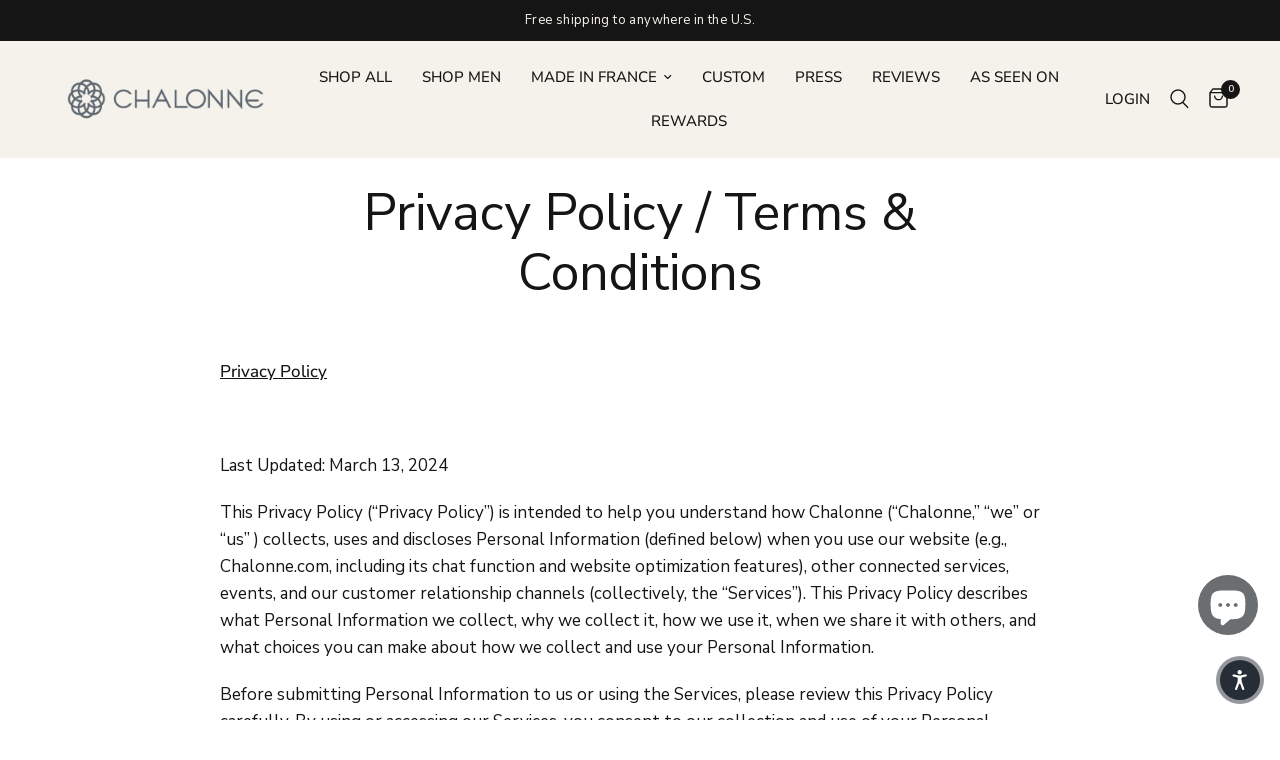

--- FILE ---
content_type: text/html; charset=utf-8
request_url: https://chalonne.com/pages/privacy-policy-terms-conditions
body_size: 29904
content:
<!doctype html>
<html class="no-js" lang="en">
<head>
	
	<meta name="google-site-verification" content="kTz9vFwiw95SOGdZQ1B2Q-gC0qEhObr2oZWTgjFBB9s" />
<!-- Google Consent Mode V2 Consentmo -->
<script>
  window.consentmo_gcm_initial_state = "7";
  window.consentmo_gcm_state = "1";
  window.consentmo_gcm_security_storage = "strict";
  window.consentmo_gcm_ad_storage = "marketing";
  window.consentmo_gcm_analytics_storage = "analytics";
  window.consentmo_gcm_functionality_storage = "functionality";
  window.consentmo_gcm_personalization_storage = "functionality";
  window.consentmo_gcm_ads_data_redaction = "true";
  window.consentmo_gcm_url_passthrough = "";
  window.consentmo_gcm_data_layer_name = "dataLayer";
  
  // Google Consent Mode V2 integration script from Consentmo GDPR
  window.isenseRules = {};
  window.isenseRules.gcm = {
      gcmVersion: 2,
      integrationVersion: 3,
      customChanges: false,
      consentUpdated: false,
      initialState: 7,
      isCustomizationEnabled: false,
      adsDataRedaction: true,
      urlPassthrough: false,
      dataLayer: 'dataLayer',
      categories: { ad_personalization: "marketing", ad_storage: "marketing", ad_user_data: "marketing", analytics_storage: "analytics", functionality_storage: "functionality", personalization_storage: "functionality", security_storage: "strict"},
      storage: { ad_personalization: "false", ad_storage: "false", ad_user_data: "false", analytics_storage: "false", functionality_storage: "false", personalization_storage: "false", security_storage: "false", wait_for_update: 2000 }
  };
  if(window.consentmo_gcm_state !== null && window.consentmo_gcm_state !== "" && window.consentmo_gcm_state !== "0") {
    window.isenseRules.gcm.isCustomizationEnabled = true;
    window.isenseRules.gcm.initialState = window.consentmo_gcm_initial_state === null || window.consentmo_gcm_initial_state.trim() === "" ? window.isenseRules.gcm.initialState : window.consentmo_gcm_initial_state;
    window.isenseRules.gcm.categories.ad_storage = window.consentmo_gcm_ad_storage === null || window.consentmo_gcm_ad_storage.trim() === "" ? window.isenseRules.gcm.categories.ad_storage : window.consentmo_gcm_ad_storage;
    window.isenseRules.gcm.categories.ad_user_data = window.consentmo_gcm_ad_storage === null || window.consentmo_gcm_ad_storage.trim() === "" ? window.isenseRules.gcm.categories.ad_user_data : window.consentmo_gcm_ad_storage;
    window.isenseRules.gcm.categories.ad_personalization = window.consentmo_gcm_ad_storage === null || window.consentmo_gcm_ad_storage.trim() === "" ? window.isenseRules.gcm.categories.ad_personalization : window.consentmo_gcm_ad_storage;
    window.isenseRules.gcm.categories.analytics_storage = window.consentmo_gcm_analytics_storage === null || window.consentmo_gcm_analytics_storage.trim() === "" ? window.isenseRules.gcm.categories.analytics_storage : window.consentmo_gcm_analytics_storage;
    window.isenseRules.gcm.categories.functionality_storage = window.consentmo_gcm_functionality_storage === null || window.consentmo_gcm_functionality_storage.trim() === "" ? window.isenseRules.gcm.categories.functionality_storage : window.consentmo_gcm_functionality_storage;
    window.isenseRules.gcm.categories.personalization_storage = window.consentmo_gcm_personalization_storage === null || window.consentmo_gcm_personalization_storage.trim() === "" ? window.isenseRules.gcm.categories.personalization_storage : window.consentmo_gcm_personalization_storage;
    window.isenseRules.gcm.categories.security_storage = window.consentmo_gcm_security_storage === null || window.consentmo_gcm_security_storage.trim() === "" ? window.isenseRules.gcm.categories.security_storage : window.consentmo_gcm_security_storage;
    window.isenseRules.gcm.urlPassthrough = window.consentmo_gcm_url_passthrough === null || window.consentmo_gcm_url_passthrough.trim() === "" ? window.isenseRules.gcm.urlPassthrough : window.consentmo_gcm_url_passthrough;
    window.isenseRules.gcm.adsDataRedaction = window.consentmo_gcm_ads_data_redaction === null || window.consentmo_gcm_ads_data_redaction.trim() === "" ? window.isenseRules.gcm.adsDataRedaction : window.consentmo_gcm_ads_data_redaction;
    window.isenseRules.gcm.dataLayer = window.consentmo_gcm_data_layer_name === null || window.consentmo_gcm_data_layer_name.trim() === "" ? window.isenseRules.gcm.dataLayer : window.consentmo_gcm_data_layer_name;
  }
  window.isenseRules.initializeGcm = function (rules) {
    if(window.isenseRules.gcm.isCustomizationEnabled) {
      rules.initialState = window.isenseRules.gcm.initialState;
      rules.urlPassthrough = window.isenseRules.gcm.urlPassthrough === true || window.isenseRules.gcm.urlPassthrough === 'true';
      rules.adsDataRedaction = window.isenseRules.gcm.adsDataRedaction === true || window.isenseRules.gcm.adsDataRedaction === 'true';
    }
    
    let initialState = parseInt(rules.initialState);
    let marketingBlocked = initialState === 0 || initialState === 2 || initialState === 5 || initialState === 7;
    let analyticsBlocked = initialState === 0 || initialState === 3 || initialState === 6 || initialState === 7;
    let functionalityBlocked = initialState === 4 || initialState === 5 || initialState === 6 || initialState === 7;

    let gdprCache = localStorage.getItem('gdprCache') ? JSON.parse(localStorage.getItem('gdprCache')) : null;
    if (gdprCache && typeof gdprCache.updatedPreferences !== "undefined") {
      let updatedPreferences = gdprCache.updatedPreferences;
      marketingBlocked = parseInt(updatedPreferences.indexOf('marketing')) > -1;
      analyticsBlocked = parseInt(updatedPreferences.indexOf('analytics')) > -1;
      functionalityBlocked = parseInt(updatedPreferences.indexOf('functionality')) > -1;
    }

    Object.entries(rules.categories).forEach(category => {
      if(rules.storage.hasOwnProperty(category[0])) {
        switch(category[1]) {
          case 'strict':
            rules.storage[category[0]] = "granted";
            break;
          case 'marketing':
            rules.storage[category[0]] = marketingBlocked ? "denied" : "granted";
            break;
          case 'analytics':
            rules.storage[category[0]] = analyticsBlocked ? "denied" : "granted";
            break;
          case 'functionality':
            rules.storage[category[0]] = functionalityBlocked ? "denied" : "granted";
            break;
        }
      }
    });
    rules.consentUpdated = true;
    isenseRules.gcm = rules;
  }

  // Google Consent Mode - initialization start
  window.isenseRules.initializeGcm({
    ...window.isenseRules.gcm,
    adsDataRedaction: true,
    urlPassthrough: false,
    initialState: 7
  });

  /*
  * initialState acceptable values:
  * 0 - Set both ad_storage and analytics_storage to denied
  * 1 - Set all categories to granted
  * 2 - Set only ad_storage to denied
  * 3 - Set only analytics_storage to denied
  * 4 - Set only functionality_storage to denied
  * 5 - Set both ad_storage and functionality_storage to denied
  * 6 - Set both analytics_storage and functionality_storage to denied
  * 7 - Set all categories to denied
  */

  window[window.isenseRules.gcm.dataLayer] = window[window.isenseRules.gcm.dataLayer] || [];
  function gtag() { window[window.isenseRules.gcm.dataLayer].push(arguments); }
  gtag("consent", "default", isenseRules.gcm.storage);
  isenseRules.gcm.adsDataRedaction && gtag("set", "ads_data_redaction", isenseRules.gcm.adsDataRedaction);
  isenseRules.gcm.urlPassthrough && gtag("set", "url_passthrough", isenseRules.gcm.urlPassthrough);
</script>
  
    <meta name="google-site-verification" content="rJvMiWI8CngjtF-bjt-olp4vyzpqRL6rgHXKkJRnrY8" />
	<meta charset="utf-8">
	<meta http-equiv="X-UA-Compatible" content="IE=edge,chrome=1">
	<meta name="viewport" content="width=device-width, initial-scale=1, maximum-scale=5, viewport-fit=cover">
	<meta name="theme-color" content="#ffffff">
	<link rel="canonical" href="https://chalonne.com/pages/privacy-policy-terms-conditions">
	<link rel="preconnect" href="https://cdn.shopify.com" crossorigin>
	<link rel="preload" as="style" href="//chalonne.com/cdn/shop/t/49/assets/app.css?v=136552194775590732001768677525">



<link rel="preload" as="script" href="//chalonne.com/cdn/shop/t/49/assets/vendor.min.js?v=169965383346633405841768677525">
<link rel="preload" as="script" href="//chalonne.com/cdn/shop/t/49/assets/app.js?v=16297074209850902081768677525">

<script>
window.lazySizesConfig = window.lazySizesConfig || {};
window.lazySizesConfig.expand = 150;
window.lazySizesConfig.loadMode = 1;
window.lazySizesConfig.loadHidden = false;
</script>


	<link rel="icon" type="image/png" href="//chalonne.com/cdn/shop/files/CHA_Logo_Final_iconGray.png?crop=center&height=32&v=1647884027&width=32">

	<title>
	Privacy Policy / Terms &amp; Conditions &ndash; Chalonne
	</title>

	
	<meta name="description" content="Read our Privacy Policy to understand how Chalonne collects and processes the information obtained through this website. Click here to know more!">
	
<link rel="preconnect" href="https://fonts.shopifycdn.com" crossorigin>

<meta property="og:site_name" content="Chalonne">
<meta property="og:url" content="https://chalonne.com/pages/privacy-policy-terms-conditions">
<meta property="og:title" content="Privacy Policy / Terms &amp; Conditions">
<meta property="og:type" content="website">
<meta property="og:description" content="Read our Privacy Policy to understand how Chalonne collects and processes the information obtained through this website. Click here to know more!"><meta property="og:image" content="http://chalonne.com/cdn/shop/files/CHA_Logo_Final_iconGray.png?v=1760133084">
  <meta property="og:image:secure_url" content="https://chalonne.com/cdn/shop/files/CHA_Logo_Final_iconGray.png?v=1760133084">
  <meta property="og:image:width" content="315">
  <meta property="og:image:height" content="312"><meta name="twitter:site" content="@ChalonneLA"><meta name="twitter:card" content="summary_large_image">
<meta name="twitter:title" content="Privacy Policy / Terms &amp; Conditions">
<meta name="twitter:description" content="Read our Privacy Policy to understand how Chalonne collects and processes the information obtained through this website. Click here to know more!">


	<link href="//chalonne.com/cdn/shop/t/49/assets/app.css?v=136552194775590732001768677525" rel="stylesheet" type="text/css" media="all" />

	<style data-shopify>
	@font-face {
  font-family: "Nunito Sans";
  font-weight: 400;
  font-style: normal;
  font-display: swap;
  src: url("//chalonne.com/cdn/fonts/nunito_sans/nunitosans_n4.0276fe080df0ca4e6a22d9cb55aed3ed5ba6b1da.woff2") format("woff2"),
       url("//chalonne.com/cdn/fonts/nunito_sans/nunitosans_n4.b4964bee2f5e7fd9c3826447e73afe2baad607b7.woff") format("woff");
}

@font-face {
  font-family: "Nunito Sans";
  font-weight: 500;
  font-style: normal;
  font-display: swap;
  src: url("//chalonne.com/cdn/fonts/nunito_sans/nunitosans_n5.6fc0ed1feb3fc393c40619f180fc49c4d0aae0db.woff2") format("woff2"),
       url("//chalonne.com/cdn/fonts/nunito_sans/nunitosans_n5.2c84830b46099cbcc1095f30e0957b88b914e50a.woff") format("woff");
}

@font-face {
  font-family: "Nunito Sans";
  font-weight: 600;
  font-style: normal;
  font-display: swap;
  src: url("//chalonne.com/cdn/fonts/nunito_sans/nunitosans_n6.6e9464eba570101a53130c8130a9e17a8eb55c21.woff2") format("woff2"),
       url("//chalonne.com/cdn/fonts/nunito_sans/nunitosans_n6.25a0ac0c0a8a26038c7787054dd6058dfbc20fa8.woff") format("woff");
}

@font-face {
  font-family: "Nunito Sans";
  font-weight: 400;
  font-style: italic;
  font-display: swap;
  src: url("//chalonne.com/cdn/fonts/nunito_sans/nunitosans_i4.6e408730afac1484cf297c30b0e67c86d17fc586.woff2") format("woff2"),
       url("//chalonne.com/cdn/fonts/nunito_sans/nunitosans_i4.c9b6dcbfa43622b39a5990002775a8381942ae38.woff") format("woff");
}

@font-face {
  font-family: "Nunito Sans";
  font-weight: 600;
  font-style: italic;
  font-display: swap;
  src: url("//chalonne.com/cdn/fonts/nunito_sans/nunitosans_i6.e62a4aa1de9af615155fca680231620b75369d24.woff2") format("woff2"),
       url("//chalonne.com/cdn/fonts/nunito_sans/nunitosans_i6.84ec3dfef4c401afbcd538286a9d65b772072e4b.woff") format("woff");
}

h1,h2,h3,h4,h5,h6,
	.h1,.h2,.h3,.h4,.h5,.h6,
	.logolink.text-logo,
	.heading-font,
	.h1-xlarge,
	.h1-large,
	.customer-addresses .my-address .address-index {
		font-style: normal;
		font-weight: 400;
		font-family: "Nunito Sans";
	}
	body,
	.body-font,
	.thb-product-detail .product-title {
		font-style: normal;
		font-weight: 400;
		font-family: "Nunito Sans";
	}
	:root {
		--font-body-scale: 1.0;
		--font-heading-scale: 1.0;
		--font-navigation-scale: 1.0;--bg-body: #ffffff;
			--bg-body-rgb: 255, 255, 255;
			--bg-body-darken: #f7f7f7;
			--payment-terms-background-color: #ffffff;--color-body: #151515;
		  --color-body-rgb: 21, 21, 21;--color-accent: #151515;
			--color-accent-rgb: 21, 21, 21;--color-border: #E2E2E2;--color-form-border: #dedede;--color-announcement-bar-text: #f5f1eb;--color-announcement-bar-bg: #151515;--color-header-bg: #f5f1eb;
			--color-header-bg-rgb: 245, 241, 235;--color-header-text: #151515;
			--color-header-text-rgb: 21, 21, 21;--color-header-links: #151515;--color-header-links-hover: #8d77ab;--color-header-icons: #151515;--color-header-border: rgba(0,0,0,0);--solid-button-background: #4f1964;--solid-button-label: #ffffff;--outline-button-label: #4f1964;--color-price: #151515;--color-star: #e0c718;--color-dots: #151515;--section-spacing-mobile: 0px;--section-spacing-desktop: 25px;--button-border-radius: 30px;--color-badge-text: #ffffff;--color-badge-sold-out: #939393;--color-badge-sale: #151515;--badge-corner-radius: 13px;--color-footer-text: #151515;
			--color-footer-text-rgb: 21, 21, 21;--color-footer-link: #151515;--color-footer-link-hover: #151515;--color-footer-border: #ffffff;
			--color-footer-border-rgb: 255, 255, 255;--color-footer-bg: #f5f1eb;}
</style>


	<script>
		window.theme = window.theme || {};
		theme = {
			settings: {
				money_with_currency_format:"${{amount_no_decimals}}",
				cart_drawer:false},
			routes: {
				root_url: '/',
				cart_url: '/cart',
				cart_add_url: '/cart/add',
				search_url: '/search',
				cart_change_url: '/cart/change',
				cart_update_url: '/cart/update',
				predictive_search_url: '/search/suggest',
			},
			variantStrings: {
        addToCart: `Add to cart`,
        soldOut: `Sold out`,
        unavailable: `Unavailable`,
      }
		};
	</script><script>window.performance && window.performance.mark && window.performance.mark('shopify.content_for_header.start');</script><meta name="google-site-verification" content="rJvMiWI8CngjtF-bjt-olp4vyzpqRL6rgHXKkJRnrY8">
<meta name="google-site-verification" content="rJvMiWI8CngjtF-bjt-olp4vyzpqRL6rgHXKkJRnrY8">
<meta name="google-site-verification" content="_vilcFyv9z93bnP1NDf9_1R2rh__cGKcKPbeBN2g_Dw">
<meta id="shopify-digital-wallet" name="shopify-digital-wallet" content="/26009266/digital_wallets/dialog">
<meta name="shopify-checkout-api-token" content="7c31f9360c623e922b493381752fddb0">
<meta id="in-context-paypal-metadata" data-shop-id="26009266" data-venmo-supported="false" data-environment="production" data-locale="en_US" data-paypal-v4="true" data-currency="USD">
<script async="async" src="/checkouts/internal/preloads.js?locale=en-US"></script>
<link rel="preconnect" href="https://shop.app" crossorigin="anonymous">
<script async="async" src="https://shop.app/checkouts/internal/preloads.js?locale=en-US&shop_id=26009266" crossorigin="anonymous"></script>
<script id="apple-pay-shop-capabilities" type="application/json">{"shopId":26009266,"countryCode":"US","currencyCode":"USD","merchantCapabilities":["supports3DS"],"merchantId":"gid:\/\/shopify\/Shop\/26009266","merchantName":"Chalonne","requiredBillingContactFields":["postalAddress","email","phone"],"requiredShippingContactFields":["postalAddress","email","phone"],"shippingType":"shipping","supportedNetworks":["visa","masterCard","amex","discover","elo","jcb"],"total":{"type":"pending","label":"Chalonne","amount":"1.00"},"shopifyPaymentsEnabled":true,"supportsSubscriptions":true}</script>
<script id="shopify-features" type="application/json">{"accessToken":"7c31f9360c623e922b493381752fddb0","betas":["rich-media-storefront-analytics"],"domain":"chalonne.com","predictiveSearch":true,"shopId":26009266,"locale":"en"}</script>
<script>var Shopify = Shopify || {};
Shopify.shop = "chalonne.myshopify.com";
Shopify.locale = "en";
Shopify.currency = {"active":"USD","rate":"1.0"};
Shopify.country = "US";
Shopify.theme = {"name":"Reformation","id":152624431151,"schema_name":"Reformation","schema_version":"9.2.0","theme_store_id":null,"role":"main"};
Shopify.theme.handle = "null";
Shopify.theme.style = {"id":null,"handle":null};
Shopify.cdnHost = "chalonne.com/cdn";
Shopify.routes = Shopify.routes || {};
Shopify.routes.root = "/";</script>
<script type="module">!function(o){(o.Shopify=o.Shopify||{}).modules=!0}(window);</script>
<script>!function(o){function n(){var o=[];function n(){o.push(Array.prototype.slice.apply(arguments))}return n.q=o,n}var t=o.Shopify=o.Shopify||{};t.loadFeatures=n(),t.autoloadFeatures=n()}(window);</script>
<script>
  window.ShopifyPay = window.ShopifyPay || {};
  window.ShopifyPay.apiHost = "shop.app\/pay";
  window.ShopifyPay.redirectState = null;
</script>
<script id="shop-js-analytics" type="application/json">{"pageType":"page"}</script>
<script defer="defer" async type="module" src="//chalonne.com/cdn/shopifycloud/shop-js/modules/v2/client.init-shop-cart-sync_BN7fPSNr.en.esm.js"></script>
<script defer="defer" async type="module" src="//chalonne.com/cdn/shopifycloud/shop-js/modules/v2/chunk.common_Cbph3Kss.esm.js"></script>
<script defer="defer" async type="module" src="//chalonne.com/cdn/shopifycloud/shop-js/modules/v2/chunk.modal_DKumMAJ1.esm.js"></script>
<script type="module">
  await import("//chalonne.com/cdn/shopifycloud/shop-js/modules/v2/client.init-shop-cart-sync_BN7fPSNr.en.esm.js");
await import("//chalonne.com/cdn/shopifycloud/shop-js/modules/v2/chunk.common_Cbph3Kss.esm.js");
await import("//chalonne.com/cdn/shopifycloud/shop-js/modules/v2/chunk.modal_DKumMAJ1.esm.js");

  window.Shopify.SignInWithShop?.initShopCartSync?.({"fedCMEnabled":true,"windoidEnabled":true});

</script>
<script>
  window.Shopify = window.Shopify || {};
  if (!window.Shopify.featureAssets) window.Shopify.featureAssets = {};
  window.Shopify.featureAssets['shop-js'] = {"shop-cart-sync":["modules/v2/client.shop-cart-sync_CJVUk8Jm.en.esm.js","modules/v2/chunk.common_Cbph3Kss.esm.js","modules/v2/chunk.modal_DKumMAJ1.esm.js"],"init-fed-cm":["modules/v2/client.init-fed-cm_7Fvt41F4.en.esm.js","modules/v2/chunk.common_Cbph3Kss.esm.js","modules/v2/chunk.modal_DKumMAJ1.esm.js"],"init-shop-email-lookup-coordinator":["modules/v2/client.init-shop-email-lookup-coordinator_Cc088_bR.en.esm.js","modules/v2/chunk.common_Cbph3Kss.esm.js","modules/v2/chunk.modal_DKumMAJ1.esm.js"],"init-windoid":["modules/v2/client.init-windoid_hPopwJRj.en.esm.js","modules/v2/chunk.common_Cbph3Kss.esm.js","modules/v2/chunk.modal_DKumMAJ1.esm.js"],"shop-button":["modules/v2/client.shop-button_B0jaPSNF.en.esm.js","modules/v2/chunk.common_Cbph3Kss.esm.js","modules/v2/chunk.modal_DKumMAJ1.esm.js"],"shop-cash-offers":["modules/v2/client.shop-cash-offers_DPIskqss.en.esm.js","modules/v2/chunk.common_Cbph3Kss.esm.js","modules/v2/chunk.modal_DKumMAJ1.esm.js"],"shop-toast-manager":["modules/v2/client.shop-toast-manager_CK7RT69O.en.esm.js","modules/v2/chunk.common_Cbph3Kss.esm.js","modules/v2/chunk.modal_DKumMAJ1.esm.js"],"init-shop-cart-sync":["modules/v2/client.init-shop-cart-sync_BN7fPSNr.en.esm.js","modules/v2/chunk.common_Cbph3Kss.esm.js","modules/v2/chunk.modal_DKumMAJ1.esm.js"],"init-customer-accounts-sign-up":["modules/v2/client.init-customer-accounts-sign-up_CfPf4CXf.en.esm.js","modules/v2/client.shop-login-button_DeIztwXF.en.esm.js","modules/v2/chunk.common_Cbph3Kss.esm.js","modules/v2/chunk.modal_DKumMAJ1.esm.js"],"pay-button":["modules/v2/client.pay-button_CgIwFSYN.en.esm.js","modules/v2/chunk.common_Cbph3Kss.esm.js","modules/v2/chunk.modal_DKumMAJ1.esm.js"],"init-customer-accounts":["modules/v2/client.init-customer-accounts_DQ3x16JI.en.esm.js","modules/v2/client.shop-login-button_DeIztwXF.en.esm.js","modules/v2/chunk.common_Cbph3Kss.esm.js","modules/v2/chunk.modal_DKumMAJ1.esm.js"],"avatar":["modules/v2/client.avatar_BTnouDA3.en.esm.js"],"init-shop-for-new-customer-accounts":["modules/v2/client.init-shop-for-new-customer-accounts_CsZy_esa.en.esm.js","modules/v2/client.shop-login-button_DeIztwXF.en.esm.js","modules/v2/chunk.common_Cbph3Kss.esm.js","modules/v2/chunk.modal_DKumMAJ1.esm.js"],"shop-follow-button":["modules/v2/client.shop-follow-button_BRMJjgGd.en.esm.js","modules/v2/chunk.common_Cbph3Kss.esm.js","modules/v2/chunk.modal_DKumMAJ1.esm.js"],"checkout-modal":["modules/v2/client.checkout-modal_B9Drz_yf.en.esm.js","modules/v2/chunk.common_Cbph3Kss.esm.js","modules/v2/chunk.modal_DKumMAJ1.esm.js"],"shop-login-button":["modules/v2/client.shop-login-button_DeIztwXF.en.esm.js","modules/v2/chunk.common_Cbph3Kss.esm.js","modules/v2/chunk.modal_DKumMAJ1.esm.js"],"lead-capture":["modules/v2/client.lead-capture_DXYzFM3R.en.esm.js","modules/v2/chunk.common_Cbph3Kss.esm.js","modules/v2/chunk.modal_DKumMAJ1.esm.js"],"shop-login":["modules/v2/client.shop-login_CA5pJqmO.en.esm.js","modules/v2/chunk.common_Cbph3Kss.esm.js","modules/v2/chunk.modal_DKumMAJ1.esm.js"],"payment-terms":["modules/v2/client.payment-terms_BxzfvcZJ.en.esm.js","modules/v2/chunk.common_Cbph3Kss.esm.js","modules/v2/chunk.modal_DKumMAJ1.esm.js"]};
</script>
<script>(function() {
  var isLoaded = false;
  function asyncLoad() {
    if (isLoaded) return;
    isLoaded = true;
    var urls = ["https:\/\/static.shareasale.com\/json\/shopify\/deduplication.js?shop=chalonne.myshopify.com","https:\/\/cdn.nfcube.com\/instafeed-25a254432bdc8cb19f24845329565041.js?shop=chalonne.myshopify.com","https:\/\/tools.luckyorange.com\/core\/lo.js?site-id=cf03b7e0\u0026shop=chalonne.myshopify.com","https:\/\/static.shareasale.com\/json\/shopify\/shareasale-tracking.js?sasmid=94021\u0026ssmtid=19038\u0026shop=chalonne.myshopify.com","https:\/\/dr4qe3ddw9y32.cloudfront.net\/awin-shopify-integration-code.js?aid=91531\u0026v=shopifyApp_5.2.5\u0026ts=1769138157215\u0026shop=chalonne.myshopify.com"];
    for (var i = 0; i < urls.length; i++) {
      var s = document.createElement('script');
      s.type = 'text/javascript';
      s.async = true;
      s.src = urls[i];
      var x = document.getElementsByTagName('script')[0];
      x.parentNode.insertBefore(s, x);
    }
  };
  if(window.attachEvent) {
    window.attachEvent('onload', asyncLoad);
  } else {
    window.addEventListener('load', asyncLoad, false);
  }
})();</script>
<script id="__st">var __st={"a":26009266,"offset":-28800,"reqid":"8b2c3819-8f56-4605-8e6a-a95ef0c7805c-1769910547","pageurl":"chalonne.com\/pages\/privacy-policy-terms-conditions","s":"pages-17638653994","u":"fd10e475cd14","p":"page","rtyp":"page","rid":17638653994};</script>
<script>window.ShopifyPaypalV4VisibilityTracking = true;</script>
<script id="captcha-bootstrap">!function(){'use strict';const t='contact',e='account',n='new_comment',o=[[t,t],['blogs',n],['comments',n],[t,'customer']],c=[[e,'customer_login'],[e,'guest_login'],[e,'recover_customer_password'],[e,'create_customer']],r=t=>t.map((([t,e])=>`form[action*='/${t}']:not([data-nocaptcha='true']) input[name='form_type'][value='${e}']`)).join(','),a=t=>()=>t?[...document.querySelectorAll(t)].map((t=>t.form)):[];function s(){const t=[...o],e=r(t);return a(e)}const i='password',u='form_key',d=['recaptcha-v3-token','g-recaptcha-response','h-captcha-response',i],f=()=>{try{return window.sessionStorage}catch{return}},m='__shopify_v',_=t=>t.elements[u];function p(t,e,n=!1){try{const o=window.sessionStorage,c=JSON.parse(o.getItem(e)),{data:r}=function(t){const{data:e,action:n}=t;return t[m]||n?{data:e,action:n}:{data:t,action:n}}(c);for(const[e,n]of Object.entries(r))t.elements[e]&&(t.elements[e].value=n);n&&o.removeItem(e)}catch(o){console.error('form repopulation failed',{error:o})}}const l='form_type',E='cptcha';function T(t){t.dataset[E]=!0}const w=window,h=w.document,L='Shopify',v='ce_forms',y='captcha';let A=!1;((t,e)=>{const n=(g='f06e6c50-85a8-45c8-87d0-21a2b65856fe',I='https://cdn.shopify.com/shopifycloud/storefront-forms-hcaptcha/ce_storefront_forms_captcha_hcaptcha.v1.5.2.iife.js',D={infoText:'Protected by hCaptcha',privacyText:'Privacy',termsText:'Terms'},(t,e,n)=>{const o=w[L][v],c=o.bindForm;if(c)return c(t,g,e,D).then(n);var r;o.q.push([[t,g,e,D],n]),r=I,A||(h.body.append(Object.assign(h.createElement('script'),{id:'captcha-provider',async:!0,src:r})),A=!0)});var g,I,D;w[L]=w[L]||{},w[L][v]=w[L][v]||{},w[L][v].q=[],w[L][y]=w[L][y]||{},w[L][y].protect=function(t,e){n(t,void 0,e),T(t)},Object.freeze(w[L][y]),function(t,e,n,w,h,L){const[v,y,A,g]=function(t,e,n){const i=e?o:[],u=t?c:[],d=[...i,...u],f=r(d),m=r(i),_=r(d.filter((([t,e])=>n.includes(e))));return[a(f),a(m),a(_),s()]}(w,h,L),I=t=>{const e=t.target;return e instanceof HTMLFormElement?e:e&&e.form},D=t=>v().includes(t);t.addEventListener('submit',(t=>{const e=I(t);if(!e)return;const n=D(e)&&!e.dataset.hcaptchaBound&&!e.dataset.recaptchaBound,o=_(e),c=g().includes(e)&&(!o||!o.value);(n||c)&&t.preventDefault(),c&&!n&&(function(t){try{if(!f())return;!function(t){const e=f();if(!e)return;const n=_(t);if(!n)return;const o=n.value;o&&e.removeItem(o)}(t);const e=Array.from(Array(32),(()=>Math.random().toString(36)[2])).join('');!function(t,e){_(t)||t.append(Object.assign(document.createElement('input'),{type:'hidden',name:u})),t.elements[u].value=e}(t,e),function(t,e){const n=f();if(!n)return;const o=[...t.querySelectorAll(`input[type='${i}']`)].map((({name:t})=>t)),c=[...d,...o],r={};for(const[a,s]of new FormData(t).entries())c.includes(a)||(r[a]=s);n.setItem(e,JSON.stringify({[m]:1,action:t.action,data:r}))}(t,e)}catch(e){console.error('failed to persist form',e)}}(e),e.submit())}));const S=(t,e)=>{t&&!t.dataset[E]&&(n(t,e.some((e=>e===t))),T(t))};for(const o of['focusin','change'])t.addEventListener(o,(t=>{const e=I(t);D(e)&&S(e,y())}));const B=e.get('form_key'),M=e.get(l),P=B&&M;t.addEventListener('DOMContentLoaded',(()=>{const t=y();if(P)for(const e of t)e.elements[l].value===M&&p(e,B);[...new Set([...A(),...v().filter((t=>'true'===t.dataset.shopifyCaptcha))])].forEach((e=>S(e,t)))}))}(h,new URLSearchParams(w.location.search),n,t,e,['guest_login'])})(!0,!0)}();</script>
<script integrity="sha256-4kQ18oKyAcykRKYeNunJcIwy7WH5gtpwJnB7kiuLZ1E=" data-source-attribution="shopify.loadfeatures" defer="defer" src="//chalonne.com/cdn/shopifycloud/storefront/assets/storefront/load_feature-a0a9edcb.js" crossorigin="anonymous"></script>
<script crossorigin="anonymous" defer="defer" src="//chalonne.com/cdn/shopifycloud/storefront/assets/shopify_pay/storefront-65b4c6d7.js?v=20250812"></script>
<script data-source-attribution="shopify.dynamic_checkout.dynamic.init">var Shopify=Shopify||{};Shopify.PaymentButton=Shopify.PaymentButton||{isStorefrontPortableWallets:!0,init:function(){window.Shopify.PaymentButton.init=function(){};var t=document.createElement("script");t.src="https://chalonne.com/cdn/shopifycloud/portable-wallets/latest/portable-wallets.en.js",t.type="module",document.head.appendChild(t)}};
</script>
<script data-source-attribution="shopify.dynamic_checkout.buyer_consent">
  function portableWalletsHideBuyerConsent(e){var t=document.getElementById("shopify-buyer-consent"),n=document.getElementById("shopify-subscription-policy-button");t&&n&&(t.classList.add("hidden"),t.setAttribute("aria-hidden","true"),n.removeEventListener("click",e))}function portableWalletsShowBuyerConsent(e){var t=document.getElementById("shopify-buyer-consent"),n=document.getElementById("shopify-subscription-policy-button");t&&n&&(t.classList.remove("hidden"),t.removeAttribute("aria-hidden"),n.addEventListener("click",e))}window.Shopify?.PaymentButton&&(window.Shopify.PaymentButton.hideBuyerConsent=portableWalletsHideBuyerConsent,window.Shopify.PaymentButton.showBuyerConsent=portableWalletsShowBuyerConsent);
</script>
<script data-source-attribution="shopify.dynamic_checkout.cart.bootstrap">document.addEventListener("DOMContentLoaded",(function(){function t(){return document.querySelector("shopify-accelerated-checkout-cart, shopify-accelerated-checkout")}if(t())Shopify.PaymentButton.init();else{new MutationObserver((function(e,n){t()&&(Shopify.PaymentButton.init(),n.disconnect())})).observe(document.body,{childList:!0,subtree:!0})}}));
</script>
<link id="shopify-accelerated-checkout-styles" rel="stylesheet" media="screen" href="https://chalonne.com/cdn/shopifycloud/portable-wallets/latest/accelerated-checkout-backwards-compat.css" crossorigin="anonymous">
<style id="shopify-accelerated-checkout-cart">
        #shopify-buyer-consent {
  margin-top: 1em;
  display: inline-block;
  width: 100%;
}

#shopify-buyer-consent.hidden {
  display: none;
}

#shopify-subscription-policy-button {
  background: none;
  border: none;
  padding: 0;
  text-decoration: underline;
  font-size: inherit;
  cursor: pointer;
}

#shopify-subscription-policy-button::before {
  box-shadow: none;
}

      </style>

<script>window.performance && window.performance.mark && window.performance.mark('shopify.content_for_header.end');</script><!-- Header hook for plugins -->

	<script>document.documentElement.className = document.documentElement.className.replace('no-js', 'js');</script>

  <script type="application/javascript">
     ((e,p,t,s,n,r)=>e.grp||((s=e.grp=function(){s.process?s.process.apply(s,arguments):s.queue.push(arguments)}).queue=[],s.t=+new Date,(n=p.createElement(t)).async=1,n.src="https://storage.googleapis.com/grpixel/openpixel.min.js",(r=p.getElementsByTagName(t)[0]).parentNode.insertBefore(n,r)))(window,document,"script"),grp("init","2402");
</script>






<script id="consentmo-klaviyo-integration-script">
    function checkConsentForKlaviyo(isMarketingEnabled) {
        if (isMarketingEnabled) {
            console.log('exec klaviyo');
            document.cookie = "__kla_off=;expires=Thu, 01 Jan 1970 00:00:00 GMT;path=/";
        } else {
            console.log('blocked klaviyo');
            document.cookie = "__kla_off=true;path=/"; 
        }
    }

    document.addEventListener('consentmoSignal_onLoad', function(eventData) {
        const csmLoadSignal = eventData.detail || {isActive:false};

        if (!csmLoadSignal.isActive) {
            checkConsentForKlaviyo(true);
        } else {
            // Check immediately on load to set the initial block
            if (window.consentmoThemeConfig && window.consentmoThemeConfig.initialPreferences) {
                 checkConsentForKlaviyo(window.consentmoThemeConfig.initialPreferences.marketing);
            }

            document.addEventListener('consentmoSignal', function(event) {
                const csmPreferences = event.detail.preferences;
                checkConsentForKlaviyo(csmPreferences.marketing);
            });
        }
    });
</script>
<!-- BEGIN app block: shopify://apps/consentmo-gdpr/blocks/gdpr_cookie_consent/4fbe573f-a377-4fea-9801-3ee0858cae41 -->


<!-- END app block --><!-- BEGIN app block: shopify://apps/tinyseo/blocks/breadcrumbs-json-ld-embed/0605268f-f7c4-4e95-b560-e43df7d59ae4 --><script type="application/ld+json" id="tinyimg-breadcrumbs-json-ld">
      {
        "@context": "https://schema.org",
        "@type": "BreadcrumbList",
        "itemListElement": [
          {
            "@type": "ListItem",
            "position": 1,
            "item": {
              "@id": "https://chalonne.com",
          "name": "Home"
        }
      }
      
      ,{
        "@type": "ListItem",
        "position": 2,
        "item": {
          "@id": "https://chalonne.com/pages/privacy-policy-terms-conditions",
          "name": "Privacy Policy / Terms &amp; Conditions"
        }
      }
      
      ]
    }
  </script>
<!-- END app block --><!-- BEGIN app block: shopify://apps/klaviyo-email-marketing-sms/blocks/klaviyo-onsite-embed/2632fe16-c075-4321-a88b-50b567f42507 -->












  <script async src="https://static.klaviyo.com/onsite/js/WnRnnc/klaviyo.js?company_id=WnRnnc"></script>
  <script>!function(){if(!window.klaviyo){window._klOnsite=window._klOnsite||[];try{window.klaviyo=new Proxy({},{get:function(n,i){return"push"===i?function(){var n;(n=window._klOnsite).push.apply(n,arguments)}:function(){for(var n=arguments.length,o=new Array(n),w=0;w<n;w++)o[w]=arguments[w];var t="function"==typeof o[o.length-1]?o.pop():void 0,e=new Promise((function(n){window._klOnsite.push([i].concat(o,[function(i){t&&t(i),n(i)}]))}));return e}}})}catch(n){window.klaviyo=window.klaviyo||[],window.klaviyo.push=function(){var n;(n=window._klOnsite).push.apply(n,arguments)}}}}();</script>

  




  <script>
    window.klaviyoReviewsProductDesignMode = false
  </script>







<!-- END app block --><!-- BEGIN app block: shopify://apps/microsoft-clarity/blocks/clarity_js/31c3d126-8116-4b4a-8ba1-baeda7c4aeea -->
<script type="text/javascript">
  (function (c, l, a, r, i, t, y) {
    c[a] = c[a] || function () { (c[a].q = c[a].q || []).push(arguments); };
    t = l.createElement(r); t.async = 1; t.src = "https://www.clarity.ms/tag/" + i + "?ref=shopify";
    y = l.getElementsByTagName(r)[0]; y.parentNode.insertBefore(t, y);

    c.Shopify.loadFeatures([{ name: "consent-tracking-api", version: "0.1" }], error => {
      if (error) {
        console.error("Error loading Shopify features:", error);
        return;
      }

      c[a]('consentv2', {
        ad_Storage: c.Shopify.customerPrivacy.marketingAllowed() ? "granted" : "denied",
        analytics_Storage: c.Shopify.customerPrivacy.analyticsProcessingAllowed() ? "granted" : "denied",
      });
    });

    l.addEventListener("visitorConsentCollected", function (e) {
      c[a]('consentv2', {
        ad_Storage: e.detail.marketingAllowed ? "granted" : "denied",
        analytics_Storage: e.detail.analyticsAllowed ? "granted" : "denied",
      });
    });
  })(window, document, "clarity", "script", "uzf8knnkfn");
</script>



<!-- END app block --><script src="https://cdn.shopify.com/extensions/019c0f34-b0c2-78b5-b4b0-899f0a45188a/consentmo-gdpr-616/assets/consentmo_cookie_consent.js" type="text/javascript" defer="defer"></script>
<script src="https://cdn.shopify.com/extensions/019c0eee-edaa-7efe-8d4d-9c5a39d5d323/smile-io-283/assets/smile-loader.js" type="text/javascript" defer="defer"></script>
<script src="https://cdn.shopify.com/extensions/e8878072-2f6b-4e89-8082-94b04320908d/inbox-1254/assets/inbox-chat-loader.js" type="text/javascript" defer="defer"></script>
<link href="https://monorail-edge.shopifysvc.com" rel="dns-prefetch">
<script>(function(){if ("sendBeacon" in navigator && "performance" in window) {try {var session_token_from_headers = performance.getEntriesByType('navigation')[0].serverTiming.find(x => x.name == '_s').description;} catch {var session_token_from_headers = undefined;}var session_cookie_matches = document.cookie.match(/_shopify_s=([^;]*)/);var session_token_from_cookie = session_cookie_matches && session_cookie_matches.length === 2 ? session_cookie_matches[1] : "";var session_token = session_token_from_headers || session_token_from_cookie || "";function handle_abandonment_event(e) {var entries = performance.getEntries().filter(function(entry) {return /monorail-edge.shopifysvc.com/.test(entry.name);});if (!window.abandonment_tracked && entries.length === 0) {window.abandonment_tracked = true;var currentMs = Date.now();var navigation_start = performance.timing.navigationStart;var payload = {shop_id: 26009266,url: window.location.href,navigation_start,duration: currentMs - navigation_start,session_token,page_type: "page"};window.navigator.sendBeacon("https://monorail-edge.shopifysvc.com/v1/produce", JSON.stringify({schema_id: "online_store_buyer_site_abandonment/1.1",payload: payload,metadata: {event_created_at_ms: currentMs,event_sent_at_ms: currentMs}}));}}window.addEventListener('pagehide', handle_abandonment_event);}}());</script>
<script id="web-pixels-manager-setup">(function e(e,d,r,n,o){if(void 0===o&&(o={}),!Boolean(null===(a=null===(i=window.Shopify)||void 0===i?void 0:i.analytics)||void 0===a?void 0:a.replayQueue)){var i,a;window.Shopify=window.Shopify||{};var t=window.Shopify;t.analytics=t.analytics||{};var s=t.analytics;s.replayQueue=[],s.publish=function(e,d,r){return s.replayQueue.push([e,d,r]),!0};try{self.performance.mark("wpm:start")}catch(e){}var l=function(){var e={modern:/Edge?\/(1{2}[4-9]|1[2-9]\d|[2-9]\d{2}|\d{4,})\.\d+(\.\d+|)|Firefox\/(1{2}[4-9]|1[2-9]\d|[2-9]\d{2}|\d{4,})\.\d+(\.\d+|)|Chrom(ium|e)\/(9{2}|\d{3,})\.\d+(\.\d+|)|(Maci|X1{2}).+ Version\/(15\.\d+|(1[6-9]|[2-9]\d|\d{3,})\.\d+)([,.]\d+|)( \(\w+\)|)( Mobile\/\w+|) Safari\/|Chrome.+OPR\/(9{2}|\d{3,})\.\d+\.\d+|(CPU[ +]OS|iPhone[ +]OS|CPU[ +]iPhone|CPU IPhone OS|CPU iPad OS)[ +]+(15[._]\d+|(1[6-9]|[2-9]\d|\d{3,})[._]\d+)([._]\d+|)|Android:?[ /-](13[3-9]|1[4-9]\d|[2-9]\d{2}|\d{4,})(\.\d+|)(\.\d+|)|Android.+Firefox\/(13[5-9]|1[4-9]\d|[2-9]\d{2}|\d{4,})\.\d+(\.\d+|)|Android.+Chrom(ium|e)\/(13[3-9]|1[4-9]\d|[2-9]\d{2}|\d{4,})\.\d+(\.\d+|)|SamsungBrowser\/([2-9]\d|\d{3,})\.\d+/,legacy:/Edge?\/(1[6-9]|[2-9]\d|\d{3,})\.\d+(\.\d+|)|Firefox\/(5[4-9]|[6-9]\d|\d{3,})\.\d+(\.\d+|)|Chrom(ium|e)\/(5[1-9]|[6-9]\d|\d{3,})\.\d+(\.\d+|)([\d.]+$|.*Safari\/(?![\d.]+ Edge\/[\d.]+$))|(Maci|X1{2}).+ Version\/(10\.\d+|(1[1-9]|[2-9]\d|\d{3,})\.\d+)([,.]\d+|)( \(\w+\)|)( Mobile\/\w+|) Safari\/|Chrome.+OPR\/(3[89]|[4-9]\d|\d{3,})\.\d+\.\d+|(CPU[ +]OS|iPhone[ +]OS|CPU[ +]iPhone|CPU IPhone OS|CPU iPad OS)[ +]+(10[._]\d+|(1[1-9]|[2-9]\d|\d{3,})[._]\d+)([._]\d+|)|Android:?[ /-](13[3-9]|1[4-9]\d|[2-9]\d{2}|\d{4,})(\.\d+|)(\.\d+|)|Mobile Safari.+OPR\/([89]\d|\d{3,})\.\d+\.\d+|Android.+Firefox\/(13[5-9]|1[4-9]\d|[2-9]\d{2}|\d{4,})\.\d+(\.\d+|)|Android.+Chrom(ium|e)\/(13[3-9]|1[4-9]\d|[2-9]\d{2}|\d{4,})\.\d+(\.\d+|)|Android.+(UC? ?Browser|UCWEB|U3)[ /]?(15\.([5-9]|\d{2,})|(1[6-9]|[2-9]\d|\d{3,})\.\d+)\.\d+|SamsungBrowser\/(5\.\d+|([6-9]|\d{2,})\.\d+)|Android.+MQ{2}Browser\/(14(\.(9|\d{2,})|)|(1[5-9]|[2-9]\d|\d{3,})(\.\d+|))(\.\d+|)|K[Aa][Ii]OS\/(3\.\d+|([4-9]|\d{2,})\.\d+)(\.\d+|)/},d=e.modern,r=e.legacy,n=navigator.userAgent;return n.match(d)?"modern":n.match(r)?"legacy":"unknown"}(),u="modern"===l?"modern":"legacy",c=(null!=n?n:{modern:"",legacy:""})[u],f=function(e){return[e.baseUrl,"/wpm","/b",e.hashVersion,"modern"===e.buildTarget?"m":"l",".js"].join("")}({baseUrl:d,hashVersion:r,buildTarget:u}),m=function(e){var d=e.version,r=e.bundleTarget,n=e.surface,o=e.pageUrl,i=e.monorailEndpoint;return{emit:function(e){var a=e.status,t=e.errorMsg,s=(new Date).getTime(),l=JSON.stringify({metadata:{event_sent_at_ms:s},events:[{schema_id:"web_pixels_manager_load/3.1",payload:{version:d,bundle_target:r,page_url:o,status:a,surface:n,error_msg:t},metadata:{event_created_at_ms:s}}]});if(!i)return console&&console.warn&&console.warn("[Web Pixels Manager] No Monorail endpoint provided, skipping logging."),!1;try{return self.navigator.sendBeacon.bind(self.navigator)(i,l)}catch(e){}var u=new XMLHttpRequest;try{return u.open("POST",i,!0),u.setRequestHeader("Content-Type","text/plain"),u.send(l),!0}catch(e){return console&&console.warn&&console.warn("[Web Pixels Manager] Got an unhandled error while logging to Monorail."),!1}}}}({version:r,bundleTarget:l,surface:e.surface,pageUrl:self.location.href,monorailEndpoint:e.monorailEndpoint});try{o.browserTarget=l,function(e){var d=e.src,r=e.async,n=void 0===r||r,o=e.onload,i=e.onerror,a=e.sri,t=e.scriptDataAttributes,s=void 0===t?{}:t,l=document.createElement("script"),u=document.querySelector("head"),c=document.querySelector("body");if(l.async=n,l.src=d,a&&(l.integrity=a,l.crossOrigin="anonymous"),s)for(var f in s)if(Object.prototype.hasOwnProperty.call(s,f))try{l.dataset[f]=s[f]}catch(e){}if(o&&l.addEventListener("load",o),i&&l.addEventListener("error",i),u)u.appendChild(l);else{if(!c)throw new Error("Did not find a head or body element to append the script");c.appendChild(l)}}({src:f,async:!0,onload:function(){if(!function(){var e,d;return Boolean(null===(d=null===(e=window.Shopify)||void 0===e?void 0:e.analytics)||void 0===d?void 0:d.initialized)}()){var d=window.webPixelsManager.init(e)||void 0;if(d){var r=window.Shopify.analytics;r.replayQueue.forEach((function(e){var r=e[0],n=e[1],o=e[2];d.publishCustomEvent(r,n,o)})),r.replayQueue=[],r.publish=d.publishCustomEvent,r.visitor=d.visitor,r.initialized=!0}}},onerror:function(){return m.emit({status:"failed",errorMsg:"".concat(f," has failed to load")})},sri:function(e){var d=/^sha384-[A-Za-z0-9+/=]+$/;return"string"==typeof e&&d.test(e)}(c)?c:"",scriptDataAttributes:o}),m.emit({status:"loading"})}catch(e){m.emit({status:"failed",errorMsg:(null==e?void 0:e.message)||"Unknown error"})}}})({shopId: 26009266,storefrontBaseUrl: "https://chalonne.com",extensionsBaseUrl: "https://extensions.shopifycdn.com/cdn/shopifycloud/web-pixels-manager",monorailEndpoint: "https://monorail-edge.shopifysvc.com/unstable/produce_batch",surface: "storefront-renderer",enabledBetaFlags: ["2dca8a86"],webPixelsConfigList: [{"id":"1902673967","configuration":"{\"projectId\":\"uzf8knnkfn\"}","eventPayloadVersion":"v1","runtimeContext":"STRICT","scriptVersion":"cf1781658ed156031118fc4bbc2ed159","type":"APP","apiClientId":240074326017,"privacyPurposes":[],"capabilities":["advanced_dom_events"],"dataSharingAdjustments":{"protectedCustomerApprovalScopes":["read_customer_personal_data"]}},{"id":"1428652079","configuration":"{\"accountID\":\"WnRnnc\",\"webPixelConfig\":\"eyJlbmFibGVBZGRlZFRvQ2FydEV2ZW50cyI6IHRydWV9\"}","eventPayloadVersion":"v1","runtimeContext":"STRICT","scriptVersion":"524f6c1ee37bacdca7657a665bdca589","type":"APP","apiClientId":123074,"privacyPurposes":["ANALYTICS","MARKETING"],"dataSharingAdjustments":{"protectedCustomerApprovalScopes":["read_customer_address","read_customer_email","read_customer_name","read_customer_personal_data","read_customer_phone"]}},{"id":"1382645807","configuration":"{\"advertiserId\":\"91531\",\"shopDomain\":\"chalonne.myshopify.com\",\"appVersion\":\"shopifyApp_5.2.5\",\"originalNetwork\":\"sas\"}","eventPayloadVersion":"v1","runtimeContext":"STRICT","scriptVersion":"ddcbf865212fbcf3c042fe6641dfdada","type":"APP","apiClientId":2887701,"privacyPurposes":["ANALYTICS","MARKETING"],"dataSharingAdjustments":{"protectedCustomerApprovalScopes":["read_customer_personal_data"]}},{"id":"1317044271","configuration":"{\"yotpoStoreId\":\"Jfxq7asGtdaWYyOQ8rmbpV0GcdqdnjN6XzLaQIG7\"}","eventPayloadVersion":"v1","runtimeContext":"STRICT","scriptVersion":"8bb37a256888599d9a3d57f0551d3859","type":"APP","apiClientId":70132,"privacyPurposes":["ANALYTICS","MARKETING","SALE_OF_DATA"],"dataSharingAdjustments":{"protectedCustomerApprovalScopes":["read_customer_address","read_customer_email","read_customer_name","read_customer_personal_data","read_customer_phone"]}},{"id":"963903535","configuration":"{\"masterTagID\":\"19038\",\"merchantID\":\"94021\",\"appPath\":\"https:\/\/daedalus.shareasale.com\",\"storeID\":\"NaN\",\"xTypeMode\":\"NaN\",\"xTypeValue\":\"NaN\",\"channelDedup\":\"NaN\"}","eventPayloadVersion":"v1","runtimeContext":"STRICT","scriptVersion":"f300cca684872f2df140f714437af558","type":"APP","apiClientId":4929191,"privacyPurposes":["ANALYTICS","MARKETING"],"dataSharingAdjustments":{"protectedCustomerApprovalScopes":["read_customer_personal_data"]}},{"id":"378077231","configuration":"{\"config\":\"{\\\"google_tag_ids\\\":[\\\"G-04K4MDSK5L\\\",\\\"AW-377643927\\\",\\\"GT-M38MLN5\\\"],\\\"target_country\\\":\\\"US\\\",\\\"gtag_events\\\":[{\\\"type\\\":\\\"begin_checkout\\\",\\\"action_label\\\":[\\\"G-04K4MDSK5L\\\",\\\"AW-377643927\\\/SIAbCJfujY4YEJfHibQB\\\"]},{\\\"type\\\":\\\"search\\\",\\\"action_label\\\":[\\\"G-04K4MDSK5L\\\",\\\"AW-377643927\\\/5dbvCLum0I0CEJfHibQB\\\"]},{\\\"type\\\":\\\"view_item\\\",\\\"action_label\\\":[\\\"G-04K4MDSK5L\\\",\\\"AW-377643927\\\/s0cgCJHujY4YEJfHibQB\\\",\\\"MC-ZX17QR86YH\\\"]},{\\\"type\\\":\\\"purchase\\\",\\\"action_label\\\":[\\\"G-04K4MDSK5L\\\",\\\"AW-377643927\\\/spDHCIvujY4YEJfHibQB\\\",\\\"MC-ZX17QR86YH\\\"]},{\\\"type\\\":\\\"page_view\\\",\\\"action_label\\\":[\\\"G-04K4MDSK5L\\\",\\\"AW-377643927\\\/QTUmCI7ujY4YEJfHibQB\\\",\\\"MC-ZX17QR86YH\\\"]},{\\\"type\\\":\\\"add_payment_info\\\",\\\"action_label\\\":[\\\"G-04K4MDSK5L\\\",\\\"AW-377643927\\\/gcJ4CJrujY4YEJfHibQB\\\"]},{\\\"type\\\":\\\"add_to_cart\\\",\\\"action_label\\\":[\\\"G-04K4MDSK5L\\\",\\\"AW-377643927\\\/P6IjCJTujY4YEJfHibQB\\\"]}],\\\"enable_monitoring_mode\\\":false}\"}","eventPayloadVersion":"v1","runtimeContext":"OPEN","scriptVersion":"b2a88bafab3e21179ed38636efcd8a93","type":"APP","apiClientId":1780363,"privacyPurposes":[],"dataSharingAdjustments":{"protectedCustomerApprovalScopes":["read_customer_address","read_customer_email","read_customer_name","read_customer_personal_data","read_customer_phone"]}},{"id":"311001135","configuration":"{\"shopDomain\":\"chalonne.myshopify.com\"}","eventPayloadVersion":"v1","runtimeContext":"STRICT","scriptVersion":"7f2de0ecb6b420d2fa07cf04a37a4dbf","type":"APP","apiClientId":2436932,"privacyPurposes":["ANALYTICS","MARKETING","SALE_OF_DATA"],"dataSharingAdjustments":{"protectedCustomerApprovalScopes":["read_customer_address","read_customer_email","read_customer_personal_data"]}},{"id":"153518127","configuration":"{\"pixel_id\":\"582961295990531\",\"pixel_type\":\"facebook_pixel\",\"metaapp_system_user_token\":\"-\"}","eventPayloadVersion":"v1","runtimeContext":"OPEN","scriptVersion":"ca16bc87fe92b6042fbaa3acc2fbdaa6","type":"APP","apiClientId":2329312,"privacyPurposes":["ANALYTICS","MARKETING","SALE_OF_DATA"],"dataSharingAdjustments":{"protectedCustomerApprovalScopes":["read_customer_address","read_customer_email","read_customer_name","read_customer_personal_data","read_customer_phone"]}},{"id":"50987055","configuration":"{\"tagID\":\"2612541078653\"}","eventPayloadVersion":"v1","runtimeContext":"STRICT","scriptVersion":"18031546ee651571ed29edbe71a3550b","type":"APP","apiClientId":3009811,"privacyPurposes":["ANALYTICS","MARKETING","SALE_OF_DATA"],"dataSharingAdjustments":{"protectedCustomerApprovalScopes":["read_customer_address","read_customer_email","read_customer_name","read_customer_personal_data","read_customer_phone"]}},{"id":"7110703","configuration":"{\"myshopifyDomain\":\"chalonne.myshopify.com\"}","eventPayloadVersion":"v1","runtimeContext":"STRICT","scriptVersion":"23b97d18e2aa74363140dc29c9284e87","type":"APP","apiClientId":2775569,"privacyPurposes":["ANALYTICS","MARKETING","SALE_OF_DATA"],"dataSharingAdjustments":{"protectedCustomerApprovalScopes":["read_customer_address","read_customer_email","read_customer_name","read_customer_phone","read_customer_personal_data"]}},{"id":"5767215","configuration":"{\"siteId\":\"cf03b7e0\",\"environment\":\"production\"}","eventPayloadVersion":"v1","runtimeContext":"STRICT","scriptVersion":"c66f5762e80601f1bfc6799b894f5761","type":"APP","apiClientId":187969,"privacyPurposes":["ANALYTICS","MARKETING","SALE_OF_DATA"],"dataSharingAdjustments":{"protectedCustomerApprovalScopes":[]}},{"id":"94175279","eventPayloadVersion":"1","runtimeContext":"LAX","scriptVersion":"1","type":"CUSTOM","privacyPurposes":[],"name":"growify-pixel"},{"id":"shopify-app-pixel","configuration":"{}","eventPayloadVersion":"v1","runtimeContext":"STRICT","scriptVersion":"0450","apiClientId":"shopify-pixel","type":"APP","privacyPurposes":["ANALYTICS","MARKETING"]},{"id":"shopify-custom-pixel","eventPayloadVersion":"v1","runtimeContext":"LAX","scriptVersion":"0450","apiClientId":"shopify-pixel","type":"CUSTOM","privacyPurposes":["ANALYTICS","MARKETING"]}],isMerchantRequest: false,initData: {"shop":{"name":"Chalonne","paymentSettings":{"currencyCode":"USD"},"myshopifyDomain":"chalonne.myshopify.com","countryCode":"US","storefrontUrl":"https:\/\/chalonne.com"},"customer":null,"cart":null,"checkout":null,"productVariants":[],"purchasingCompany":null},},"https://chalonne.com/cdn","1d2a099fw23dfb22ep557258f5m7a2edbae",{"modern":"","legacy":""},{"shopId":"26009266","storefrontBaseUrl":"https:\/\/chalonne.com","extensionBaseUrl":"https:\/\/extensions.shopifycdn.com\/cdn\/shopifycloud\/web-pixels-manager","surface":"storefront-renderer","enabledBetaFlags":"[\"2dca8a86\"]","isMerchantRequest":"false","hashVersion":"1d2a099fw23dfb22ep557258f5m7a2edbae","publish":"custom","events":"[[\"page_viewed\",{}]]"});</script><script>
  window.ShopifyAnalytics = window.ShopifyAnalytics || {};
  window.ShopifyAnalytics.meta = window.ShopifyAnalytics.meta || {};
  window.ShopifyAnalytics.meta.currency = 'USD';
  var meta = {"page":{"pageType":"page","resourceType":"page","resourceId":17638653994,"requestId":"8b2c3819-8f56-4605-8e6a-a95ef0c7805c-1769910547"}};
  for (var attr in meta) {
    window.ShopifyAnalytics.meta[attr] = meta[attr];
  }
</script>
<script class="analytics">
  (function () {
    var customDocumentWrite = function(content) {
      var jquery = null;

      if (window.jQuery) {
        jquery = window.jQuery;
      } else if (window.Checkout && window.Checkout.$) {
        jquery = window.Checkout.$;
      }

      if (jquery) {
        jquery('body').append(content);
      }
    };

    var hasLoggedConversion = function(token) {
      if (token) {
        return document.cookie.indexOf('loggedConversion=' + token) !== -1;
      }
      return false;
    }

    var setCookieIfConversion = function(token) {
      if (token) {
        var twoMonthsFromNow = new Date(Date.now());
        twoMonthsFromNow.setMonth(twoMonthsFromNow.getMonth() + 2);

        document.cookie = 'loggedConversion=' + token + '; expires=' + twoMonthsFromNow;
      }
    }

    var trekkie = window.ShopifyAnalytics.lib = window.trekkie = window.trekkie || [];
    if (trekkie.integrations) {
      return;
    }
    trekkie.methods = [
      'identify',
      'page',
      'ready',
      'track',
      'trackForm',
      'trackLink'
    ];
    trekkie.factory = function(method) {
      return function() {
        var args = Array.prototype.slice.call(arguments);
        args.unshift(method);
        trekkie.push(args);
        return trekkie;
      };
    };
    for (var i = 0; i < trekkie.methods.length; i++) {
      var key = trekkie.methods[i];
      trekkie[key] = trekkie.factory(key);
    }
    trekkie.load = function(config) {
      trekkie.config = config || {};
      trekkie.config.initialDocumentCookie = document.cookie;
      var first = document.getElementsByTagName('script')[0];
      var script = document.createElement('script');
      script.type = 'text/javascript';
      script.onerror = function(e) {
        var scriptFallback = document.createElement('script');
        scriptFallback.type = 'text/javascript';
        scriptFallback.onerror = function(error) {
                var Monorail = {
      produce: function produce(monorailDomain, schemaId, payload) {
        var currentMs = new Date().getTime();
        var event = {
          schema_id: schemaId,
          payload: payload,
          metadata: {
            event_created_at_ms: currentMs,
            event_sent_at_ms: currentMs
          }
        };
        return Monorail.sendRequest("https://" + monorailDomain + "/v1/produce", JSON.stringify(event));
      },
      sendRequest: function sendRequest(endpointUrl, payload) {
        // Try the sendBeacon API
        if (window && window.navigator && typeof window.navigator.sendBeacon === 'function' && typeof window.Blob === 'function' && !Monorail.isIos12()) {
          var blobData = new window.Blob([payload], {
            type: 'text/plain'
          });

          if (window.navigator.sendBeacon(endpointUrl, blobData)) {
            return true;
          } // sendBeacon was not successful

        } // XHR beacon

        var xhr = new XMLHttpRequest();

        try {
          xhr.open('POST', endpointUrl);
          xhr.setRequestHeader('Content-Type', 'text/plain');
          xhr.send(payload);
        } catch (e) {
          console.log(e);
        }

        return false;
      },
      isIos12: function isIos12() {
        return window.navigator.userAgent.lastIndexOf('iPhone; CPU iPhone OS 12_') !== -1 || window.navigator.userAgent.lastIndexOf('iPad; CPU OS 12_') !== -1;
      }
    };
    Monorail.produce('monorail-edge.shopifysvc.com',
      'trekkie_storefront_load_errors/1.1',
      {shop_id: 26009266,
      theme_id: 152624431151,
      app_name: "storefront",
      context_url: window.location.href,
      source_url: "//chalonne.com/cdn/s/trekkie.storefront.c59ea00e0474b293ae6629561379568a2d7c4bba.min.js"});

        };
        scriptFallback.async = true;
        scriptFallback.src = '//chalonne.com/cdn/s/trekkie.storefront.c59ea00e0474b293ae6629561379568a2d7c4bba.min.js';
        first.parentNode.insertBefore(scriptFallback, first);
      };
      script.async = true;
      script.src = '//chalonne.com/cdn/s/trekkie.storefront.c59ea00e0474b293ae6629561379568a2d7c4bba.min.js';
      first.parentNode.insertBefore(script, first);
    };
    trekkie.load(
      {"Trekkie":{"appName":"storefront","development":false,"defaultAttributes":{"shopId":26009266,"isMerchantRequest":null,"themeId":152624431151,"themeCityHash":"10848890752702325950","contentLanguage":"en","currency":"USD","eventMetadataId":"46917666-1088-43b3-85c8-506130ab8ae1"},"isServerSideCookieWritingEnabled":true,"monorailRegion":"shop_domain","enabledBetaFlags":["65f19447","b5387b81"]},"Session Attribution":{},"S2S":{"facebookCapiEnabled":true,"source":"trekkie-storefront-renderer","apiClientId":580111}}
    );

    var loaded = false;
    trekkie.ready(function() {
      if (loaded) return;
      loaded = true;

      window.ShopifyAnalytics.lib = window.trekkie;

      var originalDocumentWrite = document.write;
      document.write = customDocumentWrite;
      try { window.ShopifyAnalytics.merchantGoogleAnalytics.call(this); } catch(error) {};
      document.write = originalDocumentWrite;

      window.ShopifyAnalytics.lib.page(null,{"pageType":"page","resourceType":"page","resourceId":17638653994,"requestId":"8b2c3819-8f56-4605-8e6a-a95ef0c7805c-1769910547","shopifyEmitted":true});

      var match = window.location.pathname.match(/checkouts\/(.+)\/(thank_you|post_purchase)/)
      var token = match? match[1]: undefined;
      if (!hasLoggedConversion(token)) {
        setCookieIfConversion(token);
        
      }
    });


        var eventsListenerScript = document.createElement('script');
        eventsListenerScript.async = true;
        eventsListenerScript.src = "//chalonne.com/cdn/shopifycloud/storefront/assets/shop_events_listener-3da45d37.js";
        document.getElementsByTagName('head')[0].appendChild(eventsListenerScript);

})();</script>
  <script>
  if (!window.ga || (window.ga && typeof window.ga !== 'function')) {
    window.ga = function ga() {
      (window.ga.q = window.ga.q || []).push(arguments);
      if (window.Shopify && window.Shopify.analytics && typeof window.Shopify.analytics.publish === 'function') {
        window.Shopify.analytics.publish("ga_stub_called", {}, {sendTo: "google_osp_migration"});
      }
      console.error("Shopify's Google Analytics stub called with:", Array.from(arguments), "\nSee https://help.shopify.com/manual/promoting-marketing/pixels/pixel-migration#google for more information.");
    };
    if (window.Shopify && window.Shopify.analytics && typeof window.Shopify.analytics.publish === 'function') {
      window.Shopify.analytics.publish("ga_stub_initialized", {}, {sendTo: "google_osp_migration"});
    }
  }
</script>
<script
  defer
  src="https://chalonne.com/cdn/shopifycloud/perf-kit/shopify-perf-kit-3.1.0.min.js"
  data-application="storefront-renderer"
  data-shop-id="26009266"
  data-render-region="gcp-us-central1"
  data-page-type="page"
  data-theme-instance-id="152624431151"
  data-theme-name="Reformation"
  data-theme-version="9.2.0"
  data-monorail-region="shop_domain"
  data-resource-timing-sampling-rate="10"
  data-shs="true"
  data-shs-beacon="true"
  data-shs-export-with-fetch="true"
  data-shs-logs-sample-rate="1"
  data-shs-beacon-endpoint="https://chalonne.com/api/collect"
></script>
</head>
<body class="animations-false button-uppercase-true navigation-uppercase-true product-title-uppercase-true template-page template-page">
	<a class="screen-reader-shortcut" href="#main-content">Skip to content</a>
	<div id="wrapper">
		<div id="shopify-section-announcement-bar" class="shopify-section announcement-bar-section"><link href="//chalonne.com/cdn/shop/t/49/assets/announcement-bar.css?v=102155334703355689451768677524" rel="stylesheet" type="text/css" media="all" /><div class="announcement-bar">
            <div class="announcement-bar--inner"><div><div class="announcement-bar--item" >Free shipping to anywhere in the U.S.
</div></div>
            </div>
        </div></div>
		<div class="header--sticky"></div>
		<div id="shopify-section-header" class="shopify-section header-section"><header id="header" class="header style1 header--shadow-none transparent--false">
	<div class="row expanded">
		<div class="small-12 columns"><div class="thb-header-mobile-left">
	<details class="mobile-toggle-wrapper">
	<summary class="mobile-toggle">
		<span></span>
		<span></span>
		<span></span>
	</summary>
	<nav id="mobile-menu" class="mobile-menu-drawer" role="dialog" tabindex="-1">
	<div class="mobile-menu-drawer--inner"><ul class="mobile-menu"><li><a href="/collections/all-products-1" title="Shop All">Shop All</a></li><li><a href="/collections/shop-men" title="Shop Men">Shop Men</a></li><li><details class="link-container">
							<summary class="parent-link">
                              <a href="/pages/craft" title="Made in France">Made in France</a>
                              <span>
<svg width="14" height="10" viewBox="0 0 14 10" fill="none" xmlns="http://www.w3.org/2000/svg">
<path d="M1 5H7.08889H13.1778M13.1778 5L9.17778 1M13.1778 5L9.17778 9" stroke="var(--color-accent)" stroke-width="1.1" stroke-linecap="round" stroke-linejoin="round"/>
</svg>
</span></summary>
							<ul class="sub-menu">
								<li class="parent-link-back">
									<button><span>
<svg width="14" height="10" viewBox="0 0 14 10" fill="none" xmlns="http://www.w3.org/2000/svg">
<path d="M13.1778 5H7.08891H1.00002M1.00002 5L5.00002 1M1.00002 5L5.00002 9" stroke="var(--color-accent)" stroke-width="1.1" stroke-linecap="round" stroke-linejoin="round"/>
</svg>
</span> Made in France</button>
								</li><li><a href="/pages/jewelry" title="Jewelry">Jewelry</a></li><li><a href="/pages/leathers-and-rare-hides" title="Leathers and Rare Hides ">Leathers and Rare Hides </a></li><li><a href="/pages/hardware" title="Hardware">Hardware</a></li><li><a href="/pages/fit" title="Fit">Fit</a></li><li><a href="/pages/our-guarantee" title="Product Guarantee">Product Guarantee</a></li><li><a href="/pages/story" title="Story">Story</a></li></ul>
						</details></li><li><a href="/pages/bespoke" title="Custom">Custom</a></li><li><a href="/pages/press" title="Press">Press</a></li><li><a href="/pages/reviews-2" title="Reviews">Reviews</a></li><li><a href="/pages/as-seen-on" title="As Seen On">As Seen On</a></li><li><a href="/pages/rewards" title="Rewards">Rewards</a></li></ul><ul class="mobile-secondary-menu"></ul><div class="thb-mobile-menu-footer"><a class="thb-mobile-account-link" href="/account/login" title="Login
">
<svg width="19" height="21" viewBox="0 0 19 21" fill="none" xmlns="http://www.w3.org/2000/svg">
<path d="M9.3486 1C15.5436 1 15.5436 10.4387 9.3486 10.4387C3.15362 10.4387 3.15362 1 9.3486 1ZM1 19.9202C1.6647 9.36485 17.4579 9.31167 18.0694 19.9468L17.0857 20C16.5539 10.6145 2.56869 10.6411 2.01034 19.9734L1.02659 19.9202H1ZM9.3486 2.01034C4.45643 2.01034 4.45643 9.42836 9.3486 9.42836C14.2408 9.42836 14.2408 2.01034 9.3486 2.01034Z" fill="var(--color-header-icons, --color-accent)" stroke="var(--color-header-icons, --color-accent)" stroke-width="0.1"/>
</svg>
 Login
</a><div class="no-js-hidden"><div class="thb-localization-forms"><form method="post" action="/localization" id="localization_form" accept-charset="UTF-8" class="shopify-localization-form" enctype="multipart/form-data"><input type="hidden" name="form_type" value="localization" /><input type="hidden" name="utf8" value="✓" /><input type="hidden" name="_method" value="put" /><input type="hidden" name="return_to" value="/pages/privacy-policy-terms-conditions" /><div class="select">
			<select name="language_code" class="thb-language-code resize-select"><option value="en" selected="selected">English</option></select>
			<div class="select-arrow">
<svg width="8" height="6" viewBox="0 0 8 6" fill="none" xmlns="http://www.w3.org/2000/svg">
<path d="M6.75 1.5L3.75 4.5L0.75 1.5" stroke="var(--color-body)" stroke-width="1.1" stroke-linecap="round" stroke-linejoin="round"/>
</svg>
</div>
		</div><div class="select">
			<select name="currency_code" class="thb-currency-code resize-select"><option value="AUD">Australia (AUD $)</option><option value="EUR">Austria (EUR €)</option><option value="CAD">Canada (CAD $)</option><option value="CNY">China (CNY ¥)</option><option value="CZK">Czechia (CZK Kč)</option><option value="DKK">Denmark (DKK kr.)</option><option value="EUR">Finland (EUR €)</option><option value="EUR">France (EUR €)</option><option value="EUR">Germany (EUR €)</option><option value="HKD">Hong Kong SAR (HKD $)</option><option value="HUF">Hungary (HUF Ft)</option><option value="EUR">Ireland (EUR €)</option><option value="EUR">Italy (EUR €)</option><option value="JPY">Japan (JPY ¥)</option><option value="USD">Jordan (USD $)</option><option value="USD">Kuwait (USD $)</option><option value="USD">Mexico (USD $)</option><option value="EUR">Monaco (EUR €)</option><option value="EUR">Netherlands (EUR €)</option><option value="NZD">New Zealand (NZD $)</option><option value="USD">Norway (USD $)</option><option value="USD">Oman (USD $)</option><option value="PLN">Poland (PLN zł)</option><option value="EUR">Portugal (EUR €)</option><option value="QAR">Qatar (QAR ر.ق)</option><option value="SAR">Saudi Arabia (SAR ر.س)</option><option value="SGD">Singapore (SGD $)</option><option value="KRW">South Korea (KRW ₩)</option><option value="EUR">Spain (EUR €)</option><option value="SEK">Sweden (SEK kr)</option><option value="CHF">Switzerland (CHF CHF)</option><option value="AED">United Arab Emirates (AED د.إ)</option><option value="GBP">United Kingdom (GBP £)</option><option value="USD" selected="selected">United States (USD $)</option></select>
			<div class="select-arrow">
<svg width="8" height="6" viewBox="0 0 8 6" fill="none" xmlns="http://www.w3.org/2000/svg">
<path d="M6.75 1.5L3.75 4.5L0.75 1.5" stroke="var(--color-body)" stroke-width="1.1" stroke-linecap="round" stroke-linejoin="round"/>
</svg>
</div>
		</div><noscript>
			<button class="text-button">Update country/region</button>
		</noscript></form></div></div>
		</div>
	</div>
</nav>
<link rel="stylesheet" href="//chalonne.com/cdn/shop/t/49/assets/mobile-menu.css?v=29752116367840879281768677526" media="print" onload="this.media='all'">
<noscript><link href="//chalonne.com/cdn/shop/t/49/assets/mobile-menu.css?v=29752116367840879281768677526" rel="stylesheet" type="text/css" media="all" /></noscript>

</details>

</div>

	<a class="logolink" href="/">
		<img
			src="//chalonne.com/cdn/shop/files/Chalonne_Logo.png?v=1658819047"
			class="logoimg"
			alt="Chalonne Logo"
			width="580"
			height="190"
		><img
			src="//chalonne.com/cdn/shop/files/Chalonne_Logo.png?v=1658819047"
			class="logoimg logoimg--light"
			alt="Chalonne Logo"
			width="580"
			height="190"
		>
	</a>

<full-menu class="full-menu">
	<ul class="thb-full-menu" role="menubar"><li class=" menu-item-has-megamenu" >
		    <a href="/collections/all-products-1" title="Shop All">Shop All</a></li><li class="" >
		    <a href="/collections/shop-men" title="Shop Men">Shop Men</a></li><li class="menu-item-has-children" data-item-title="Made in France">
		    <a href="/pages/craft" title="Made in France">Made in France
<svg width="8" height="6" viewBox="0 0 8 6" fill="none" xmlns="http://www.w3.org/2000/svg">
<path d="M6.75 1.5L3.75 4.5L0.75 1.5" stroke="var(--color-header-links, --color-accent)" stroke-width="1.1" stroke-linecap="round" stroke-linejoin="round"/>
</svg>
</a><ul class="sub-menu" tabindex="-1"><li class="" role="none" >
			          <a href="/pages/jewelry" title="Jewelry" role="menuitem">Jewelry</a></li><li class="" role="none" >
			          <a href="/pages/leathers-and-rare-hides" title="Leathers and Rare Hides " role="menuitem">Leathers and Rare Hides </a></li><li class="" role="none" >
			          <a href="/pages/hardware" title="Hardware" role="menuitem">Hardware</a></li><li class="" role="none" >
			          <a href="/pages/fit" title="Fit" role="menuitem">Fit</a></li><li class="" role="none" >
			          <a href="/pages/our-guarantee" title="Product Guarantee" role="menuitem">Product Guarantee</a></li><li class="" role="none" >
			          <a href="/pages/story" title="Story" role="menuitem">Story</a></li></ul></li><li class="" >
		    <a href="/pages/bespoke" title="Custom">Custom</a></li><li class="" >
		    <a href="/pages/press" title="Press">Press</a></li><li class="" >
		    <a href="/pages/reviews-2" title="Reviews">Reviews</a></li><li class="" >
		    <a href="/pages/as-seen-on" title="As Seen On">As Seen On</a></li><li class="" >
		    <a href="/pages/rewards" title="Rewards">Rewards</a></li></ul>
</full-menu>

<div class="thb-secondary-area thb-header-right">
	
    <a class="thb-secondary-area-item thb-secondary-myaccount" href="/account/login" title="My Account"><span>Login</span></a>
  
	<a class="thb-secondary-area-item thb-quick-search" href="/search" title="Search">
<svg width="19" height="20" viewBox="0 0 19 20" fill="none" xmlns="http://www.w3.org/2000/svg">
<path d="M13 13.5L17.7495 18.5M15 8C15 11.866 11.866 15 8 15C4.13401 15 1 11.866 1 8C1 4.13401 4.13401 1 8 1C11.866 1 15 4.13401 15 8Z" stroke="var(--color-header-icons, --color-accent)" stroke-width="1.4" stroke-linecap="round" stroke-linejoin="round"/>
</svg>
</a>
	<a class="thb-secondary-area-item thb-secondary-cart" href="/cart" id="cart-drawer-toggle"><div class="thb-secondary-item-icon">
<svg width="19" height="20" viewBox="0 0 19 20" fill="none" xmlns="http://www.w3.org/2000/svg">
<path d="M1 4.58011L3.88304 1.09945V1H15.2164L18 4.58011M1 4.58011V17.2099C1 18.2044 1.89474 19 2.88889 19H16.1111C17.1053 19 18 18.2044 18 17.2099V4.58011M1 4.58011H18M13.3275 8.16022C13.3275 10.1492 11.6374 11.7403 9.54971 11.7403C7.46199 11.7403 5.67251 10.1492 5.67251 8.16022" stroke="var(--color-header-icons, --color-accent)" stroke-width="1.3" stroke-linecap="round" stroke-linejoin="round"/>
</svg>
 <span class="thb-item-count">0</span></div></a>
</div>


</div>
	</div>
	<style data-shopify>
		:root {
			--logo-height: 76px;
			--logo-height-mobile: 54px;
		}
	</style>
</header>


</div>
		<div role="main" id="main-content">
			<section id="shopify-section-template--20605877518383__main" class="shopify-section section"><div class="section-spacing">
	<div class="row">
		<div class="small-12 columns">
			<div class="blog-post-detail">
				<div class="post-title">
					<h1>Privacy Policy / Terms & Conditions</h1>
				</div>
				<div class="page-content-width rte">
					<p><strong><u>Privacy Policy</u></strong></p>
<p> </p>
<p>Last Updated: March 13, 2024</p>
<p>This Privacy Policy (“Privacy Policy”) is intended to help you understand how Chalonne (“Chalonne,” “we” or “us” ) collects, uses and discloses Personal Information (defined below) when you use our website (e.g., Chalonne.com, including its chat function and website optimization features), other connected services, events, and our customer relationship channels (collectively, the “Services”). This Privacy Policy describes what Personal Information we collect, why we collect it, how we use it, when we share it with others, and what choices you can make about how we collect and use your Personal Information.</p>
<p>Before submitting Personal Information to us or using the Services, please review this Privacy Policy carefully. By using or accessing our Services, you consent to our collection and use of your Personal Information as described in this Privacy Policy. If you do not want us to collect or use your Personal Information, please do not provide it to us or access the Services. As we implement new technology and introduce new services, we will update our Privacy Policy, so we encourage you to review it often.</p>
<p>We do not knowingly collect any Personal Information from children under the age of 13 without verifiable parental consent. If we learn that a child under 13 has submitted Personal Information online to us without parental consent, we will take reasonable measures to delete the information as soon as possible and to avoid using such information, except where necessary to protect the safety of the child or others as required or allowed by law. If you believe a child under 13 has provided us with Personal Information, please contact us at legal@chalonne.com.</p>
<p>Information We Collect</p>
<p>We collect the following information:</p>
<p>Information You Share with Us: “Personal Information” is information that identifies, relates to, or is capable of being associated with you. Depending on how you interact with us, we may collected Personal Information such as your name, email address, records of products purchased, physical address/location, non-precise geolocation (e.g., geolocation derived from IP address), and phone number. Personal Information that we collect depends on how you use the Services. For example, when you make a purchase or attempt to make a purchase, we collect certain information from you, including your name, billing address, shipping address, payment information (such as your credit card number), email address, and phone number. Providing your Personal Information to us is your choice. If you choose not to provide us with certain Personal Information, you may not be able to take advantage of certain features of the Services.</p>
<p>Information We Collect Automatically: When you visit the Services, we may automatically collect identifier and other information, such as your browser information, IP address, operating system information, device information, information on the date, time, or duration of your visit, your time zone, what websites or search terms referred you, the pages or products you view, information about how you interact with the Services, and some of the cookies installed on your device (“Online Information”).</p>
<p>If you use the Services by connecting through another service (such as a social media or email account), you authorize us to use Personal Information from that other service to help complete your Chalonne profile. How the other service collects, uses, processes, stores, and discloses your Personal Information is governed entirely by the policies and practices of that other service. We urge you to read carefully the terms, conditions and policies of that other service, including any notices regarding its privacy and data practices. Chalonne shall have no responsibility or liability for the privacy or data practices or other actions of any third-party provider or any other third-party site or service that may be enabled within the Services.</p>
<p>You may request to review, update or change your account information, including your contact information, by contacting us at info@chalonne.com.</p>
<p>Online Identification Tools</p>
<p>We maintain log files that track actions occurring on your visit and collect data such as your IP address, browser type, internet service provider, date/time stamps, and referring/exit pages. We may use information from such files, including your IP address, to provide a better web experience, diagnose problems, and detect fraud.</p>
<p>We use Lucky Orange, a wesite analytics tool that provides session replay, heatmaps, funnels, form analytics, feedback surveys, and similar features/functionality. Lucky Orange may record your clicks, mouse movements, scrolling, form fills (keystrokes) in non-excluded fields, pages visited and content, time on site, browser, operating system, device type (desktop/tablet/phone), screen resolution, visitor type (first time/returning), referrer, anonymized IP address, location (city/country), language, and similar metadata. Lucky Orange does not collect information on pages where it is not installed, nor does it track or collect information outside your web browser or in the check-out section. If you'd like to opt-out, you can do so on the Lucky Orange <a href="https://nam10.safelinks.protection.outlook.com/?url=http%3A%2F%2Fwww.luckyorange.com%2Fprivacy.php&amp;data=05%7C02%7CMmorgan%40mwe.com%7C8f0d67a191db4c3b4d0008dbff596134%7C539c611a8032457bb371a99182228eef%7C0%7C0%7C638384531597751524%7CUnknown%7CTWFpbGZsb3d8eyJWIjoiMC4wLjAwMDAiLCJQIjoiV2luMzIiLCJBTiI6Ik1haWwiLCJXVCI6Mn0%3D%7C3000%7C%7C%7C&amp;sdata=tDO3izBqQHJlBZE%2B4NL3yIOXO%2BDlKpc%2BBeTc1qy4Uo8%3D&amp;reserved=0">privacy page</a>. If you'd like to obtain a copy of your data, make a correction, or have it erased, please contact us first or, as a secondary option, contact Lucky Orange at <a href="mailto:privacy@luckyorange.com">privacy@luckyorange.com</a>. For more information on Lucky Orange and GDPR, visit: <a href="https://www.luckyorange.com/legal/privacy">https://www.luckyorange.com/legal/privacy</a>.</p>
<p>We use cookies to track your shopping cart and for other purposes like personalizing the Services. A cookie is a small file stored by your internet browser on your computer. A “session cookie” stores temporary information that is erased when you close your web browser or turn off your computer. A “persistent cookie” allows the Services to recognize you when you return to it and is stored on your computer until you delete it. Your web browser is usually set up to initially accept cookies. If you set your browser to reject cookies, the Services will be unable to recognize your account or personalize the content you see. A “flash cookie,” also known as a “local storage object,” is not stored by your browser, unlike other cookies, and is placed on your computer by websites that use Adobe Flash. You may disable flash cookies via your Flash Player preferences or by using third-party software.</p>
<p>We may use web beacons (a.k.a. clear GIFs, web bugs or pixel tags) to record information about your visit, personalize your experience, and generate information about traffic and trends. Web beacons collect information, such as your browser type and IP address, and may be used alone or with cookies.</p>
<p>Behavioral Advertising</p>
<p>We may use Personal Information to provide you with targeted advertisements or marketing communications we believe may be of interest to you. For more information about how targeted advertising works, you can visit the Network Advertising Initiative’s (“NAI”) educational page at <a href="http://www.networkadvertising.org/understanding-online-advertising/how-does-it-work">http://www.networkadvertising.org/understanding-online-advertising/how-does-it-work</a>. We may share your Personal information with third party advertisers for cross contextual behavioral advertising. You can opt out of targeted advertising by using the links below:</p>
<p>Facebook: <a href="https://www.facebook.com/settings/?tab=ads">https://www.facebook.com/settings/?tab=ads</a></p>
<p>Google: <a href="https://www.google.com/settings/ads/anonymous">https://www.google.com/settings/ads/anonymous</a></p>
<p>Bing: <a href="https://advertise.bingads.microsoft.com/en-us/resources/policies/personalized-ads">https://advertise.bingads.microsoft.com/en-us/resources/policies/personalized-ads</a></p>
<p>Additionally, you can opt out of some of these services by visiting the Digital Advertising Alliance’s opt-out portal at: <a href="http://optout.aboutads.info/">http://optout.aboutads.info/</a>.</p>
<p>How We Respond to Do Not Track Signals</p>
<p>Some browsers (such as Safari, Internet Explorer, Firefox and Chrome) include a “Do Not Track” (“DNT”) or similar feature that signals to websites that a user does not want his or her online activity and behavior to be tracked. If a website that responds to a particular DNT signal receives the DNT signal, the browser can block that website from collecting certain information about the user. Not all browsers offer a DNT option, and DNT signals are not uniform. Many digital service operators, including Chalonne, do not recognize or respond to DNT signals.</p>
<p>Third-Party Features</p>
<p>The Services may include an activity feed and social media buttons. These features are either hosted by a third party or hosted directly on the Services, and your interactions with them are governed by the privacy policy of the third party that provides the feature.</p>
<p>Third-Party Links</p>
<p>We may provide links to third-party websites that we do not own or control. We are not responsible for the information collection practices of any website that we do not own or control. We encourage you to review and understand the privacy practices of third-party websites before providing any information to or through them.</p>
<p>How We Use, Process, and Disclose Your Personal Information</p>
<p>Chalonne may use, process, and disclose Personal Information to:</p>
<ul>
<li>communicate with you;</li>
<li>fulfill your orders;</li>
<li>detect and prevent fraud, fraudulent orders and other prohibited or illegal activities;</li>
<li>process and collect your payments;</li>
<li>when in line with the preferences you have shared with us, provide you with information, advertising, and other promotional marketing material relating to Chalonne, our products, and our partners;</li>
<li>customize, analyze, adjust, and improve the Services to better meet your needs;</li>
<li>execute promotions;</li>
<li>enforce Chalonne’s agreements with you or otherwise protect Chalonne’s rights;</li>
<li>provide you with important information about the Services, such as changes to this Privacy Policy and our Terms of Use and other policies; and</li>
<li>comply with potential requests of law enforcement, data protection agencies or governmental authorities.</li>
</ul>
<p>We also use Personal Information to improve and optimize our Services. For example, we generate analytics about how our customers browse and interact with our Services, and to assess the success of our marketing, advertising, and promotional activities. Online Information may be combined with and/or linked to other Personal Information, consistent with the purposes described above.</p>
<p>We may use your deidentified Personal Information and Online Information to generate anonymized, aggregated data about our users (“Anonymized Data”). We may provide third parties with Anonymized Data in describing the Services to prospective partners, marketers, advertisers and other third parties, and for any other lawful purposes. The Anonymized Data does not include any information permitting the recipient to identify or contact you.</p>
<p>Third-Party Service Providers</p>
<p>We share your Personal Information with third parties to help us use your Personal Information, as described above. For example, we use Shopify to power our online store and our chat function. You can read more about how Shopify uses your Personal Information here: <a href="https://www.shopify.com/legal/privacy">https://www.shopify.com/legal/privacy</a>. We also use Google Analytics to help us understand how our customers use the Site. You can read more about how Google uses your Personal Information here:  <a href="https://www.google.com/intl/en/policies/privacy/">https://www.google.com/intl/en/policies/privacy/</a>. You can opt-out of Google Analytics here: <a href="https://tools.google.com/dlpage/gaoptout">https://tools.google.com/dlpage/gaoptout</a>. Also, as discussed above, we use Lucky Orange.</p>
<p>We may retain third parties to perform functions for us, such as processing credit card payments, collecting sales tax, fulfilling orders, delivering packages, sending mail and e-mail, providing search results and links, and serving ads. These third-parties have access to Personal Information needed to perform those activities.</p>
<p>Acquisition of Chalonne</p>
<p>If part or all of Chalonne (or Chalonne’s assets) is bought, sold or otherwise transferred, or if such a transaction is under consideration, customer information may be shared for evaluation purposes and may be included among the bought, sold or otherwise transferred assets.</p>
<p>Blogs, Reviews and Forums</p>
<p>The Services also may offer blogs, forums or customer reviews. Any information you provide may be read, collected and used by others. To request removal of your Personal Information from blogs, forums or customer reviews, please contact us at info@chalonne.com. In some cases, we may be unable to remove your Personal Information.</p>
<p>Inviting Others</p>
<p>You may choose to invite someone else to use the Services by providing his or her name and email address. We may use this information to send invitations to such individuals and to track the results of such referrals. Anyone who receives an email invitation to use the Services may opt out of receiving future emails by following opt-out instructions in the email. We take reasonable steps to implement opt-out requests promptly, but those who opt out may continue to receive communications from us as we process the opt-out request, as required for order processing, and other purposes.</p>
<p>Retention of Personal Information</p>
<p>Chalonne retains Personal Information for the period necessary to fulfill the purposes outlined in this Privacy Policy, unless a longer retention period is required or permitted by applicable law. When you place an order through the Services, we may maintain information regarding your purchase for our records unless and until you ask us to delete the information.</p>
<p>Accessing and Updating Your Personal Information and Preferences</p>
<p>Modifying or Deleting Your Personal Information</p>
<p>If you would like to modify or delete your Personal Information, please contact us at <a href="mailto:info@chalonne.com">info@chalonne.com</a>. Include clear instructions about what you would like to be modified or deleted. We will respond promptly to your request. If you tell us you do not want us to use your Personal Information to contact you, Chalonne will respect your wishes. You may also instruct us to stop sending you emails, newsletters or other information by following the "unsubscribe" instructions provided in the email. Chalonne may, however, continue to use your Personal Information to contact you to service your account or as otherwise authorized by law. If you use more than one name or e-mail address when communicating with Chalonne or using the Services, you may continue to receive communications from Chalonne to any name and/or email address not specified in your opt-out request.</p>
<p>Information for Visitors from California and Outside of the United States</p>
<p>Your California Privacy Rights</p>
<p>This Privacy Policy describes how we may share your information, including for marketing purposes. California residents are entitled to request and obtain from Chalonne once per calendar year information regarding any of your personal information shared with third parties for their own direct marketing purposes, including the categories of information and the names and addresses of those businesses with which we have shared such information. To request this information and for any other questions about our privacy practices and compliance with California law, please contact us at legal@chalonne.com.</p>
<p>Right to Removal of Posted Information--California Minors</p>
<p>If you are under 18 years of age, reside in California, and have a registered account with Chalonne, you have the right to request removal of unwanted information that you publicly post on the Services. To request removal of such information, you can contact Chalonne as provided below. Upon receiving such a request, Chalonne will take steps to make sure that the information is not publicly available on the Services, but the information may not be completely or comprehensively removed from our systems and databases.</p>
<p>Visitors from Outside of the U.S.</p>
<p>If you are a European resident, you have the right to access personal information we hold about you and to ask that your personal information be corrected, updated or deleted. If you would like to exercise this right, please contact us through the contact information below. Additionally, if you are a European resident, please note that we are processing your information in order to fulfill contracts we might have with you (for example, if you make an order through the Services) or otherwise to pursue our legitimate business interests.</p>
<p>If you are visiting the Services from outside the United States, your information may be transferred to, stored and processed in the U.S. and Canada. Please note that data protection and other applicable laws of the U.S. and Canada may not be as comprehensive or protective as those laws or regulations in your country or may otherwise differ from the data protection or consumer protection laws in your country. By using the Services, you consent to transfer of your information to our facilities as described in this Privacy Policy.</p>
<p>Information Security</p>
<p>We have instituted reasonable safeguards designed to protect personal information from loss, misuse, alteration, and unintended destruction. We do not guarantee that your use of the Services and/or information provided by you will be private or secure and we are not responsible or liable to you for any lack of privacy or security you may experience. You are responsible for taking precautions and providing security measures best suited for your situation and intended use of the Services. You understand that any information provided by you or collected by us or our agents in connection with your use of the Services will be used in the manner described in our Terms of Use. Please do not use the Services if you do not agree to the terms and conditions described in this Information Security section.</p>
<p>If you have any questions about security of the Services, please contact us at info@chalonne.com.</p>
<p>Changes to our Privacy Policy</p>
<p>We may update this Privacy Policy to reflect changes in our practices or for other operational, legal or regulatory reasons. We reserve the right to change our Privacy Policy at any time and without advance notice. When we do, we will revise the “Last Updated” date at the top of this web page. The updated Privacy Policy will be effective immediately upon posting on the Services, and the policy will apply to all information collected. Your continued use of the Services after the posting of the updated Privacy Policy constitutes your agreement to abide and be bound by it. If we make any material change, we will notify you prior to the change becoming effective by means of a notice on this Services or by other means, such as by email to the e-mail address specified in your account. We encourage you to periodically review this page for the latest information on our privacy practices. If you object to any modification, your recourse is to stop using the Services.</p>
<p>Questions About our Privacy Policy</p>
<p>If you have questions about this Privacy Policy, please contact us at legal@chalonne.com. You can also send us physical mail to:</p>
<p>Chalonne</p>
<p>Attention: Legal</p>
<p>10940 Wilshire Boulevard, Suite 1600</p>
<p>Los Angeles, CA 90024</p>
<p> </p>
				</div>
			</div>
		</div>
	</div>
</div>
<link href="//chalonne.com/cdn/shop/t/49/assets/page.css?v=132393016871753958511768677524" rel="stylesheet" type="text/css" media="all" />

</section>
		</div>
		<div id="shopify-section-footer" class="shopify-section">

<link rel="stylesheet" href="//chalonne.com/cdn/shop/t/49/assets/footer.css?v=80067154894249274811768677525" media="print" onload="this.media='all'">
<noscript><link href="//chalonne.com/cdn/shop/t/49/assets/footer.css?v=80067154894249274811768677525" rel="stylesheet" type="text/css" media="all" /></noscript>

<footer class="footer" id="footer">
	<div class="row ">
<div class="small-12 medium-3 columns" >
				<div class="widget widget--text">
						


<img class="lazyload retina_size " width="157" height="156" data-sizes="auto" src="//chalonne.com/cdn/shop/files/CHA_Logo_Final_iconGray_b1dc04d2-f383-4d11-a671-99f155e82e08_20x19_crop_center.png?v=1674618373" data-srcset="//chalonne.com/cdn/shop/files/CHA_Logo_Final_iconGray_b1dc04d2-f383-4d11-a671-99f155e82e08_315x312_crop_center.png?v=1674618373 315w" alt="Chalonne Flower logo" />
<noscript>
<img width="315" height="312" sizes="auto" src="//chalonne.com/cdn/shop/files/CHA_Logo_Final_iconGray_b1dc04d2-f383-4d11-a671-99f155e82e08_20x19_crop_center.png?v=1674618373" srcset="//chalonne.com/cdn/shop/files/CHA_Logo_Final_iconGray_b1dc04d2-f383-4d11-a671-99f155e82e08_315x312_crop_center.png?v=1674618373 315w" alt="Chalonne Flower logo" loading="lazy" />
</noscript>
<ul class="social-links">
	
	<li><a href="https://www.facebook.com/Chalonne.LA/" class="social facebook" target="_blank" rel="noreferrer" title="Facebook">
<svg aria-hidden="true" focusable="false" role="presentation" class="icon icon-facebook" viewBox="0 0 18 18">
  <path fill="var(--color-accent)" d="M16.42.61c.27 0 .5.1.69.28.19.2.28.42.28.7v15.44c0 .27-.1.5-.28.69a.94.94 0 01-.7.28h-4.39v-6.7h2.25l.31-2.65h-2.56v-1.7c0-.4.1-.72.28-.93.18-.2.5-.32 1-.32h1.37V3.35c-.6-.06-1.27-.1-2.01-.1-1.01 0-1.83.3-2.45.9-.62.6-.93 1.44-.93 2.53v1.97H7.04v2.65h2.24V18H.98c-.28 0-.5-.1-.7-.28a.94.94 0 01-.28-.7V1.59c0-.27.1-.5.28-.69a.94.94 0 01.7-.28h15.44z">
</svg>
 <span>Facebook</span></a></li>
	
	
	<li><a href="https://twitter.com/ChalonneLA" class="social twitter" target="_blank" rel="noreferrer" title="Twitter">
<svg aria-hidden="true" focusable="false" role="presentation" class="icon icon-twitter" viewBox="0 0 18 15">
  <path fill="var(--color-accent)" d="M17.64 2.6a7.33 7.33 0 01-1.75 1.82c0 .05 0 .13.02.23l.02.23a9.97 9.97 0 01-1.69 5.54c-.57.85-1.24 1.62-2.02 2.28a9.09 9.09 0 01-2.82 1.6 10.23 10.23 0 01-8.9-.98c.34.02.61.04.83.04 1.64 0 3.1-.5 4.38-1.5a3.6 3.6 0 01-3.3-2.45A2.91 2.91 0 004 9.35a3.47 3.47 0 01-2.02-1.21 3.37 3.37 0 01-.8-2.22v-.03c.46.24.98.37 1.58.4a3.45 3.45 0 01-1.54-2.9c0-.61.14-1.2.45-1.79a9.68 9.68 0 003.2 2.6 10 10 0 004.08 1.07 3 3 0 01-.13-.8c0-.97.34-1.8 1.03-2.48A3.45 3.45 0 0112.4.96a3.49 3.49 0 012.54 1.1c.8-.15 1.54-.44 2.23-.85a3.4 3.4 0 01-1.54 1.94c.74-.1 1.4-.28 2.01-.54z">
</svg>
 <span>Twitter</span></a></li>
	
	
	<li><a href="https://www.instagram.com/chalonne.la/" class="social instagram" target="_blank" rel="noreferrer" title="Instagram">
<svg aria-hidden="true" focusable="false" role="presentation" class="icon icon-instagram" viewBox="0 0 18 18">
  <path fill="var(--color-accent)" d="M8.77 1.58c2.34 0 2.62.01 3.54.05.86.04 1.32.18 1.63.3.41.17.7.35 1.01.66.3.3.5.6.65 1 .12.32.27.78.3 1.64.05.92.06 1.2.06 3.54s-.01 2.62-.05 3.54a4.79 4.79 0 01-.3 1.63c-.17.41-.35.7-.66 1.01-.3.3-.6.5-1.01.66-.31.12-.77.26-1.63.3-.92.04-1.2.05-3.54.05s-2.62 0-3.55-.05a4.79 4.79 0 01-1.62-.3c-.42-.16-.7-.35-1.01-.66-.31-.3-.5-.6-.66-1a4.87 4.87 0 01-.3-1.64c-.04-.92-.05-1.2-.05-3.54s0-2.62.05-3.54c.04-.86.18-1.32.3-1.63.16-.41.35-.7.66-1.01.3-.3.6-.5 1-.65.32-.12.78-.27 1.63-.3.93-.05 1.2-.06 3.55-.06zm0-1.58C6.39 0 6.09.01 5.15.05c-.93.04-1.57.2-2.13.4-.57.23-1.06.54-1.55 1.02C1 1.96.7 2.45.46 3.02c-.22.56-.37 1.2-.4 2.13C0 6.1 0 6.4 0 8.77s.01 2.68.05 3.61c.04.94.2 1.57.4 2.13.23.58.54 1.07 1.02 1.56.49.48.98.78 1.55 1.01.56.22 1.2.37 2.13.4.94.05 1.24.06 3.62.06 2.39 0 2.68-.01 3.62-.05.93-.04 1.57-.2 2.13-.41a4.27 4.27 0 001.55-1.01c.49-.49.79-.98 1.01-1.56.22-.55.37-1.19.41-2.13.04-.93.05-1.23.05-3.61 0-2.39 0-2.68-.05-3.62a6.47 6.47 0 00-.4-2.13 4.27 4.27 0 00-1.02-1.55A4.35 4.35 0 0014.52.46a6.43 6.43 0 00-2.13-.41A69 69 0 008.77 0z"/>
  <path fill="var(--color-accent)" d="M8.8 4a4.5 4.5 0 100 9 4.5 4.5 0 000-9zm0 7.43a2.92 2.92 0 110-5.85 2.92 2.92 0 010 5.85zM13.43 5a1.05 1.05 0 100-2.1 1.05 1.05 0 000 2.1z">
</svg>
 <span>Instagram</span></a></li>
	
	
	<li><a href="https://www.youtube.com/channel/UCOeGEq_XRXeYJu4uLh_1Q7w" class="social youtube" target="_blank" rel="noreferrer" title="YouTube">
<svg aria-hidden="true" focusable="false" role="presentation" class="icon icon-youtube" viewBox="0 0 100 70">
  <path d="M98 11c2 7.7 2 24 2 24s0 16.3-2 24a12.5 12.5 0 01-9 9c-7.7 2-39 2-39 2s-31.3 0-39-2a12.5 12.5 0 01-9-9c-2-7.7-2-24-2-24s0-16.3 2-24c1.2-4.4 4.6-7.8 9-9 7.7-2 39-2 39-2s31.3 0 39 2c4.4 1.2 7.8 4.6 9 9zM40 50l26-15-26-15v30z" fill="var(--color-accent)">
</svg>
 <span>YouTube</span></a></li>
	
	
	<li><a href="https://www.pinterest.com/ChalonneLA/" class="social pinterest" target="_blank" rel="noreferrer" title="Pinterest">
<svg aria-hidden="true" focusable="false" role="presentation" class="icon icon-pinterest" viewBox="0 0 17 18">
  <path fill="var(--color-accent)" d="M8.48.58a8.42 8.42 0 015.9 2.45 8.42 8.42 0 011.33 10.08 8.28 8.28 0 01-7.23 4.16 8.5 8.5 0 01-2.37-.32c.42-.68.7-1.29.85-1.8l.59-2.29c.14.28.41.52.8.73.4.2.8.31 1.24.31.87 0 1.65-.25 2.34-.75a4.87 4.87 0 001.6-2.05 7.3 7.3 0 00.56-2.93c0-1.3-.5-2.41-1.49-3.36a5.27 5.27 0 00-3.8-1.43c-.93 0-1.8.16-2.58.48A5.23 5.23 0 002.85 8.6c0 .75.14 1.41.43 1.98.28.56.7.96 1.27 1.2.1.04.19.04.26 0 .07-.03.12-.1.15-.2l.18-.68c.05-.15.02-.3-.11-.45a2.35 2.35 0 01-.57-1.63A3.96 3.96 0 018.6 4.8c1.09 0 1.94.3 2.54.89.61.6.92 1.37.92 2.32 0 .8-.11 1.54-.33 2.21a3.97 3.97 0 01-.93 1.62c-.4.4-.87.6-1.4.6-.43 0-.78-.15-1.06-.47-.27-.32-.36-.7-.26-1.13a111.14 111.14 0 01.47-1.6l.18-.73c.06-.26.09-.47.09-.65 0-.36-.1-.66-.28-.89-.2-.23-.47-.35-.83-.35-.45 0-.83.2-1.13.62-.3.41-.46.93-.46 1.56a4.1 4.1 0 00.18 1.15l.06.15c-.6 2.58-.95 4.1-1.08 4.54-.12.55-.16 1.2-.13 1.94a8.4 8.4 0 01-5-7.65c0-2.3.81-4.28 2.44-5.9A8.04 8.04 0 018.48.57z">
</svg>
 <span>Pinterest</span></a></li>
	
	
	
	<li><a href="https://tiktok.com/@chalonne.la" class="social tiktok" target="_blank" rel="noreferrer" title="TikTok">
<svg aria-hidden="true" focusable="false" role="presentation" class="icon icon-tiktok" width="16" height="18" fill="none" xmlns="http://www.w3.org/2000/svg">
  <path d="M8.02 0H11s-.17 3.82 4.13 4.1v2.95s-2.3.14-4.13-1.26l.03 6.1a5.52 5.52 0 11-5.51-5.52h.77V9.4a2.5 2.5 0 101.76 2.4L8.02 0z" fill="var(--color-accent)">
</svg>
 <span>TikTok</span></a></li>
	
</ul>
</div>
			</div>
			

<div class="small-12 medium-3 columns widget--menu-column" >
				<div class="widget widget--menu">
					<button class="thb-widget-title collapsible" tabindex="0">MAIN MENU <span></span></button><ul class="thb-widget-menu">
					  
						  
						  
						  <li class="">
						    <a href="/collections/all-products-1" title="Shop All">Shop All</a>
						    
						  </li>
					  
						  
						  
						  <li class="">
						    <a href="/collections/shop-men" title="Shop Men">Shop Men</a>
						    
						  </li>
					  
						  
						  
						  <li class="menu-item-has-children">
						    <a href="/pages/craft" title="Made in France">Made in France</a><span class="thb-arrow" tabindex="0">
<svg width="8" height="6" viewBox="0 0 8 6" fill="none" xmlns="http://www.w3.org/2000/svg">
<path d="M6.75 1.5L3.75 4.5L0.75 1.5" stroke="var(--color-header-links, --color-accent)" stroke-width="1.1" stroke-linecap="round" stroke-linejoin="round"/>
</svg>
</span>
						    
							    <ul class="sub-menu" tabindex="-1">
						        
											
										  
							        <li class="" role="none">
							          <a href="/pages/jewelry" title="Jewelry" role="menuitem">Jewelry</a>
												
							        </li>
										
											
										  
							        <li class="" role="none">
							          <a href="/pages/leathers-and-rare-hides" title="Leathers and Rare Hides " role="menuitem">Leathers and Rare Hides </a>
												
							        </li>
										
											
										  
							        <li class="" role="none">
							          <a href="/pages/hardware" title="Hardware" role="menuitem">Hardware</a>
												
							        </li>
										
											
										  
							        <li class="" role="none">
							          <a href="/pages/fit" title="Fit" role="menuitem">Fit</a>
												
							        </li>
										
											
										  
							        <li class="" role="none">
							          <a href="/pages/our-guarantee" title="Product Guarantee" role="menuitem">Product Guarantee</a>
												
							        </li>
										
											
										  
							        <li class="" role="none">
							          <a href="/pages/story" title="Story" role="menuitem">Story</a>
												
							        </li>
										
							    </ul>
						    
						  </li>
					  
						  
						  
						  <li class="">
						    <a href="/pages/bespoke" title="Custom">Custom</a>
						    
						  </li>
					  
						  
						  
						  <li class="">
						    <a href="/pages/press" title="Press">Press</a>
						    
						  </li>
					  
						  
						  
						  <li class="">
						    <a href="/pages/reviews-2" title="Reviews">Reviews</a>
						    
						  </li>
					  
						  
						  
						  <li class="">
						    <a href="/pages/as-seen-on" title="As Seen On">As Seen On</a>
						    
						  </li>
					  
						  
						  
						  <li class="">
						    <a href="/pages/rewards" title="Rewards">Rewards</a>
						    
						  </li>
					  
					</ul></div>
			</div>
<div class="small-12 medium-3 columns widget--menu-column" >
				<div class="widget widget--menu">
					<button class="thb-widget-title collapsible" tabindex="0">INFORMATION <span></span></button><ul class="thb-widget-menu">
					  
						  
						  
						  <li class="">
						    <a href="/pages/giveaway" title="Giveaway">Giveaway</a>
						    
						  </li>
					  
						  
						  
						  <li class="">
						    <a href="/products/chalonne-gift-card" title="Gift Cards">Gift Cards</a>
						    
						  </li>
					  
						  
						  
						  <li class="">
						    <a href="/blogs/journal" title="Blog">Blog</a>
						    
						  </li>
					  
						  
						  
						  <li class="">
						    <a href="/pages/contact" title="Contact">Contact</a>
						    
						  </li>
					  
						  
						  
						  <li class="">
						    <a href="/pages/shipping-returns" title="Shipping &amp; Returns">Shipping & Returns</a>
						    
						  </li>
					  
						  
						  
						  <li class="">
						    <a href="/pages/product-care" title="Product Care">Product Care</a>
						    
						  </li>
					  
						  
						  
						  <li class="">
						    <a href="/search" title="Search">Search</a>
						    
						  </li>
					  
						  
						  
						  <li class="">
						    <a href="/pages/refund-policy" title="Refund Policy">Refund Policy</a>
						    
						  </li>
					  
						  
						  
						  <li class="">
						    <a href="/pages/accessibility" title="Accessibility">Accessibility</a>
						    
						  </li>
					  
						  
						  
						  <li class="">
						    <a href="/pages/affiliate" title="Affiliate">Affiliate</a>
						    
						  </li>
					  
						  
						  
						  <li class="">
						    <a href="/policies/terms-of-service" title="Terms of Service">Terms of Service</a>
						    
						  </li>
					  
						  
						  
						  <li class="">
						    <a href="/policies/privacy-policy" title="Privacy Policy">Privacy Policy</a>
						    
						  </li>
					  
					</ul></div>
			</div>
<div class="small-12 medium-3 columns" >
				<div class="widget widget--signup">
					
						<div class="thb-widget-title">NEWSLETTER</div>
					
					
						<p>Sign up for access to exclusive offers, captivating articles, and product news.</p>
					
					<div class="signup-container">
	<form method="post" action="/contact#contact_form" id="contact_form" accept-charset="UTF-8" class="signup-form"><input type="hidden" name="form_type" value="customer" /><input type="hidden" name="utf8" value="✓" />
		<fieldset>
			<input name="contact[tags]" type="hidden" value="newsletter" /><div class="field">
				<input
					placeholder="Email"
					type="email"
					id="NewsletterForm--footer"
					name="contact[email]"
					autocorrect="off"
					autocapitalize="off"
					autocomplete="email"
					value=""
					pattern="^([a-zA-Z0-9_\-\.]+)@((\[[0-9]{1,3}\.[0-9]{1,3}\.[0-9]{1,3}\.)|(([a-zA-Z0-9\-]+\.)+))([a-zA-Z]{2,4}|[0-9]{1,3})(\]?)$"
					title="xxx@xxx.xxx"
					
					required
				/>
				<label class="field__label" for="NewsletterForm--footer">
	        Email
	      </label>
			</div>
			<button class="submit" type="submit" aria-label="Enter your email">
<svg width="15" height="11" viewBox="0 0 15 11" fill="none" xmlns="http://www.w3.org/2000/svg">
<path d="M0.799805 5.5H12.7998" stroke="var(--color-accent)" stroke-width="1.2" stroke-linecap="round" stroke-linejoin="round"/>
<path d="M9.49976 1L13.9998 5.5L9.49976 10" stroke="var(--color-accent)" stroke-width="1.2" stroke-linecap="round" stroke-linejoin="round"/>
</svg>
</button>
		</fieldset>

	</form>
</div>

				</div>
			</div></div>
	<div class="sub-footer">
		<div class="row ">
			<div class="small-12 medium-8 columns">
				
			</div>
			<div class="small-12 medium-4 columns"></div>
			<div class="small-12 columns">
				<p>&copy; 2026 Chalonne, All rights reserved. <a target="_blank" rel="nofollow" href="https://www.shopify.com?utm_campaign=poweredby&amp;utm_medium=shopify&amp;utm_source=onlinestore"> </a></p>
			</div>
		</div>
	</div>
</footer>


</div>
		

		

<link id="Product" rel="stylesheet" href="//chalonne.com/cdn/shop/t/49/assets/product.css?v=40116425217626279341768677526" media="print" onload="this.media='all'">
<div class="side-panel product-drawer" id="Product-Drawer" tabindex="-1">
	<div class="side-panel-inner">
		<div class="side-panel-header">
			<div>
				<h4>Select options</h4>
				<side-panel-close class="side-panel-close">
<svg width="14" height="14" viewBox="0 0 14 14" fill="none" xmlns="http://www.w3.org/2000/svg">
<path d="M13 1L1 13M13 13L1 1" stroke="var(--color-body)" stroke-width="1.5" stroke-linecap="round" stroke-linejoin="round"/>
</svg>
</side-panel-close>
			</div>
		</div>
		<div class="side-panel-content" id="Product-Drawer-Content">

		</div>
	</div>
</div>


		<div class="side-panel search-drawer" tabindex="-1" id="Search-Drawer">
	<div class="side-panel-inner">
		<div class="side-panel-header">
			<div>
				<form role="search" method="get" class="searchform" action="/search">
					<fieldset>
						<label for="side-panel-search-input visually-hidden">Search</label>
						<input id="side-panel-search-input" type="search" class="search-field" placeholder="Search for anything" value="" name="q" autocomplete="off">
					</fieldset>
				</form>
				<side-panel-close class="side-panel-close">
<svg width="14" height="14" viewBox="0 0 14 14" fill="none" xmlns="http://www.w3.org/2000/svg">
<path d="M13 1L1 13M13 13L1 1" stroke="var(--color-body)" stroke-width="1.5" stroke-linecap="round" stroke-linejoin="round"/>
</svg>
</side-panel-close>
			</div>
		</div><div class="side-panel-content side-panel-content--has-tabs">

		</div><div class="side-panel-content side-panel-content--initial">
			<div class="thb-predictive-search"></div>
		</div>

	</div>
</div>

<link rel="stylesheet" href="//chalonne.com/cdn/shop/t/49/assets/product-grid.css?v=158623737971219223731769882108" media="print" onload="this.media='all'">
<link rel="stylesheet" href="//chalonne.com/cdn/shop/t/49/assets/predictive-search.css?v=90532604689256823641768677527" media="print" onload="this.media='all'">
<noscript>
	<link href="//chalonne.com/cdn/shop/t/49/assets/product-grid.css?v=158623737971219223731769882108" rel="stylesheet" type="text/css" media="all" />
	<link href="//chalonne.com/cdn/shop/t/49/assets/predictive-search.css?v=90532604689256823641768677527" rel="stylesheet" type="text/css" media="all" />
</noscript>

		<div class="click-capture"></div>
	</div>

	<script src="//chalonne.com/cdn/shop/t/49/assets/vendor.min.js?v=169965383346633405841768677525" type="text/javascript"></script>
	
	
		<script src="//chalonne.com/cdn/shop/t/49/assets/product.js?v=70061822084875270141768677526" type="text/javascript"></script>
	
	<script src="//chalonne.com/cdn/shop/t/49/assets/slideshow.js?v=115252969178307962891768677520" type="text/javascript"></script>
	<script src="//chalonne.com/cdn/shop/t/49/assets/app.js?v=16297074209850902081768677525" type="text/javascript"></script>
	<script type="module" src="//chalonne.com/cdn/shop/t/49/assets/scroll-shadow.js?v=170923309031103584051768677527" defer="defer"></script>
	<script src="//chalonne.com/cdn/shop/t/49/assets/predictive-search.js?v=124353845474433673041768677524" defer="defer"></script><!-- "snippets/swymSnippet.liquid" was not rendered, the associated app was uninstalled -->

<script src="//chalonne.com/cdn/shop/t/49/assets/tiny-img-link-preloader.js?v=26403198945174473401768677525" type="text/javascript"></script>
<style>  </style>
<div id="shopify-block-AYjNLSHk4TmJUV2VSW__2783554875815837874" class="shopify-block shopify-app-block">
  <!-- BEGIN app snippet: app-data -->
<script>
  (function () {
    var s = document.createElement('script');
    s.src = 'https://cdn-accessibility.avada.io/scripttag/sea-accessibility-loader.min.js?v=' + Date.now();
    s.defer = true;
    document.head.appendChild(s);
  })();
</script>
<link href='https://fonts.cdnfonts.com/css/noto-serif-gurmukhi' rel='stylesheet'>
<link href='https://fonts.cdnfonts.com/css/open-dyslexic' rel='stylesheet'>
<style>
  @font-face {
    font-family: 'Sea-Accessibility-Open-Dyslexic';
    font-style: normal;
    font-weight: 400;
    src: url('https://fonts.cdnfonts.com/s/29616/open-dyslexic.woff') format('woff');
  }

  @font-face {
    font-family: 'Sea-Accessibility';
    font-style: normal;
    font-weight: 400;
    src: url('https://fonts.cdnfonts.com/s/107479/NotoSerifGurmukhi[wght].woff') format('woff');
  }

  @font-face {
    font-family: 'Sea-Accessibility';
    font-style: normal;
    font-weight: 700;
    src: url('https://fonts.cdnfonts.com/s/107479/NotoSerifGurmukhi[wght].woff') format('woff');
  }
</style>
<script>
  try {
    const [dataMetafields = {}] = [
      {"appStatus":true,"removeBrandingForNewShop":false,"menuSetting":{"allowResizeContent":true,"allowChangeLanguage":true,"allowAccessibilityProfiles":true,"enableShowHideWidget":true,"allowResetAdjustment":true,"enableStatementLink":true,"enableContrast":true,"enableSaturation":true,"enableHighlightLinks":true,"enableTextSize":true,"enableTextAlignment":true,"enableLetterSpacing":true,"enableLineSpacing":true,"enableFont":true,"enableTextMagnifier":true,"enableMuteSound":true,"enableHideImages":true,"enableStopAnimations":true,"enableReaderView":true,"enableReadingGuide":true,"enablePageStructure":true,"enableBWCursor":true,"enableTextToSpeech":true,"enableAutoAltText":true,"statementLink":"https://chalonne.myshopify.com/pages/accessibility-statement","shopId":"0bmPEJcJYoy96hFlb48L","createdAt":"2025-10-11T18:28:04.899Z","id":"tGsYqUyHhFUTw2xX6c4r"},"widgetSetting":{"preset":"mono","footerTitle":"Powered by Sea","detectLanguage":["browser-language"],"buttonPosition":"bottom","buttonIcon":"pajamas","buttonSize":"small","textFont":"inherit","defaultLanguage":"en-US","customCSS":"","headerTitle":"","brandPrimaryColor":"#272D36","brandSecondaryColor":"#272D36","brandBgColor":"#F5F5F5","titleSectionTextColor":"#272D36","titleSectionBgColor":"#FFFFFF","resetButtonTextColor":"#FFFFFF","resetButtonBgColor":"#272D36","hideButtonTextColor":"#B50700","shopId":"0bmPEJcJYoy96hFlb48L","createdAt":"2025-10-11T18:28:04.867Z","id":"3OVzBAo8XtFNfYs3Dqyy","position":"right","mobileRatio":"80percent"},"translations":{},"shopId":"0bmPEJcJYoy96hFlb48L","lastUpdated":"2025-10-21T22:52:02.194Z"},
    ];
    const isBlock = false;
    const isV2Shop = false;
    const initData = () => ({
      ...dataMetafields,
      isBlock,
      isV2Shop,
      template: "page",
    });

    if (!window.SEA_ACCESSIBILITY) {
      window.SEA_ACCESSIBILITY = initData();
    }
    window.SEA_ACCESSIBILITY = {...window.SEA_ACCESSIBILITY, ...initData()};
  } catch (e) {
    console.error('Error assigning sea accessibility variable', e);
  }
</script>
<!-- END app snippet -->



</div><div id="shopify-block-AR2FMSW9nNERWcU9kV__6174324309569838175" class="shopify-block shopify-app-block">


<div class="smile-shopify-init"
  data-channel-key="channel_L4WV7Q5HT30Ol8pld3j6uexV"
  
></div>


</div><div id="shopify-block-Aajk0TllTV2lJZTdoT__15683396631634586217" class="shopify-block shopify-app-block"><script
  id="chat-button-container"
  data-horizontal-position=bottom_right
  data-vertical-position=higher
  data-icon=chat_bubble
  data-text=no_text
  data-color=#6a6e71
  data-secondary-color=#ffffff
  data-ternary-color=#6a6a6a
  
    data-greeting-message=%F0%9F%91%8B+Hello%21+Please+message+us+if+you+have+questions+or+need+help.+We%E2%80%99re+happy+to+share+recommendations.%0A%0AOur+chat+hours+are+Monday+to+Friday+9%3A00am-5%3A00pm+PST.+If+you+have+contacted+us+after+hours%2C+we+will+respond+via+email+within+24+hours.+%0A%0AThis+chat+bot+is+powered+by+Shopify.+By+chatting%2C+you+consent+to+this+chat+being+stored+according+to+our+Privacy+Policy.
  
  data-domain=chalonne.com
  data-shop-domain=chalonne.com
  data-external-identifier=Oka108V7BGGXm8svlrw026k5KU6FfeHkQLdkGdEIJdo
  
>
</script>


</div></body>
</html>
